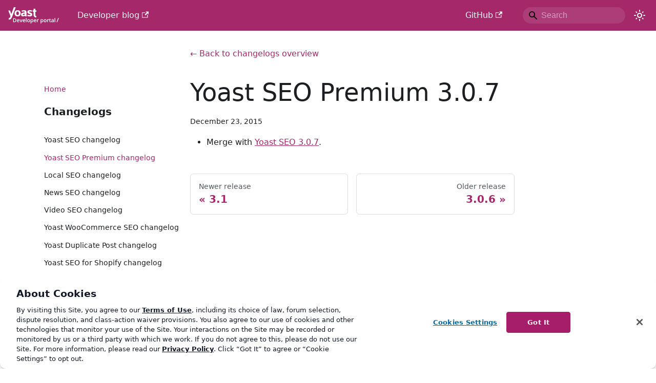

--- FILE ---
content_type: text/html; charset=utf-8
request_url: https://developer.yoast.com/changelog/yoast-seo-premium/3.0.7/
body_size: 4744
content:
<!doctype html>
<html lang="en" dir="ltr" class="blog-wrapper blog-post-page plugin-changelog-plugin plugin-id-wordpress-seo-premium" data-has-hydrated="false">
<head>
<meta charset="UTF-8">
<meta name="generator" content="Docusaurus v3.7.0">
<title data-rh="true">Yoast SEO Premium 3.0.7 changelog | Yoast developer portal</title><meta data-rh="true" name="viewport" content="width=device-width,initial-scale=1"><meta data-rh="true" name="twitter:card" content="summary_large_image"><meta data-rh="true" property="og:url" content="https://developer.yoast.com/changelog/yoast-seo-premium/3.0.7/"><meta data-rh="true" property="og:locale" content="en"><meta data-rh="true" name="docusaurus_locale" content="en"><meta data-rh="true" name="docusaurus_tag" content="default"><meta data-rh="true" name="docsearch:language" content="en"><meta data-rh="true" name="docsearch:docusaurus_tag" content="default"><meta data-rh="true" property="og:title" content="Yoast SEO Premium 3.0.7 changelog | Yoast developer portal"><meta data-rh="true" name="description" content="This is the changelog for version 3.0.7 of Yoast SEO Premium."><meta data-rh="true" property="og:description" content="This is the changelog for version 3.0.7 of Yoast SEO Premium."><meta data-rh="true" property="og:image" content="https://yoast.com/shared-assets/opengraph/?title=Yoast%20SEO%20Premium%203.0.7"><meta data-rh="true" name="twitter:image" content="https://yoast.com/shared-assets/opengraph/?title=Yoast%20SEO%20Premium%203.0.7"><meta data-rh="true" property="og:type" content="article"><meta data-rh="true" property="article:published_time" content="2015-12-23T20:00:00.000Z"><link data-rh="true" rel="icon" href="/img/favicon.png"><link data-rh="true" rel="canonical" href="https://developer.yoast.com/changelog/yoast-seo-premium/3.0.7/"><link data-rh="true" rel="alternate" href="https://developer.yoast.com/changelog/yoast-seo-premium/3.0.7/" hreflang="en"><link data-rh="true" rel="alternate" href="https://developer.yoast.com/changelog/yoast-seo-premium/3.0.7/" hreflang="x-default"><link rel="alternate" type="application/rss+xml" href="/changelog/yoast-seo/rss.xml" title="Yoast SEO changelog RSS Feed">
<link rel="alternate" type="application/rss+xml" href="/changelog/yoast-seo-premium/rss.xml" title="Yoast SEO Premium changelog RSS Feed">
<link rel="alternate" type="application/rss+xml" href="/changelog/local-seo/rss.xml" title="Yoast Local SEO changelog RSS Feed">
<link rel="alternate" type="application/rss+xml" href="/changelog/news-seo/rss.xml" title="Yoast News SEO changelog RSS Feed">
<link rel="alternate" type="application/rss+xml" href="/changelog/video-seo/rss.xml" title="Yoast Video SEO changelog RSS Feed">
<link rel="alternate" type="application/rss+xml" href="/changelog/woocommerce-seo/rss.xml" title="Yoast WooCommerce SEO changelog RSS Feed">
<link rel="alternate" type="application/rss+xml" href="/changelog/duplicate-post/rss.xml" title="Yoast Duplicate Post changelog RSS Feed">
<link rel="alternate" type="application/rss+xml" href="/changelog/shopify/rss.xml" title="Yoast SEO for Shopify changelog RSS Feed">
<!-- Google Tag Manager -->
    <script>!function(e,t,a,n){e[n]=e[n]||[],e[n].push({"gtm.start":(new Date).getTime(),event:"gtm.js"});var g=t.getElementsByTagName(a)[0],m=t.createElement(a);m.async=!0,m.src="https://www.googletagmanager.com/gtm.js?id=GTM-NHRB36F",g.parentNode.insertBefore(m,g)}(window,document,"script","dataLayer")</script>
    <!-- End Google Tag Manager -->


<meta property="og:site_name" content="Yoast developer portal">
<script type="application/ld+json">{
	"@context": "https://schema.org",
	"@graph": [
		{
			"@type": "WebSite",
			"@id": "https://developer.yoast.com/#website",
			"url": "https://developer.yoast.com/",
			"name": "Yoast Developer",
			"description": "Docs for Yoast SEO, for everyone",
			"publisher": {
				"@id": "https://yoast.com/#organization"
			},
			"potentialAction": [
				{
					"@type": "SearchAction",
					"target": {
						"@type": "EntryPoint",
						"urlTemplate": "https://developer.yoast.com/search/?q={search_term_string}"
					},
					"query-input": "required name=search_term_string"
				}
			],
			"inLanguage": "en-US",
			"copyrightHolder": {
				"@id": "https://yoast.com/#organization"
			}
		},
		{
			"@type": [
				"Organization",
				"Brand"
			],
			"@id": "https://yoast.com/#organization",
			"name": "Yoast",
			"url": "https://yoast.com/",
			"logo": {
				"@type": "ImageObject",
				"inLanguage": "en-US",
				"@id": "https://yoast.com/#/schema/logo/image/",
				"url": "https://yoast.com/app/uploads/2020/09/Yoast_Icon_SocialMedia_500x500.png",
				"contentUrl": "https://yoast.com/app/uploads/2020/09/Yoast_Icon_SocialMedia_500x500.png",
				"width": 500,
				"height": 500,
				"caption": "Yoast"
			},
			"image": {
				"@id": "https://yoast.com/#/schema/logo/image/"
			},
			"sameAs": [
				"https://yoast.com",
				"https://www.instagram.com/yoast/",
				"https://www.linkedin.com/company/1414157/",
				"https://www.pinterest.com/yoast/",
				"https://www.youtube.com/yoast",
				"https://en.wikipedia.org/wiki/Yoast",
				"https://www.facebook.com/yoast",
				"https://twitter.com/yoast",
				"https://g.co/kgs/4H5sG2",
				"https://g.co/kgs/a9XfUu"
			],
			"founder": {
				"@type": "Person",
				"name": "Joost de Valk",
				"sameAs": "https://en.wikipedia.org/wiki/Joost_de_Valk"
			},
			"foundingDate": "2010-05-01",
			"slogan": "SEO for Everyone",
			"description": "Yoast helps you with your website optimization, whether it be through our widely used SEO software or our online SEO courses: we&#039;re here to help.",
			"legalName": "Yoast BV",
			"parentOrganization": {
				"@type": "Organization",
				"name": "Newfold Digital",
				"description": "Newfold Digital is a leading web presence solutions provider serving millions of small-to-medium businesses globally.",
				"url": "https://newfold.com/",
				"sameAs": [
					"https://newfold.com/"
				],
				"logo": "https://yoast.com/app/uploads/2022/01/newfold-logo.png"
			}
		}
	]
}</script><link rel="stylesheet" href="/assets/css/styles.f8c0a30b.css">
<script src="/assets/js/runtime~main.ff318b84.js" defer="defer"></script>
<script src="/assets/js/main.44327d5b.js" defer="defer"></script>
</head>
<body class="navigation-with-keyboard">
<script>!function(){function t(t){document.documentElement.setAttribute("data-theme",t)}var e=function(){try{return new URLSearchParams(window.location.search).get("docusaurus-theme")}catch(t){}}()||function(){try{return window.localStorage.getItem("theme")}catch(t){}}();t(null!==e?e:"light")}(),function(){try{const n=new URLSearchParams(window.location.search).entries();for(var[t,e]of n)if(t.startsWith("docusaurus-data-")){var a=t.replace("docusaurus-data-","data-");document.documentElement.setAttribute(a,e)}}catch(t){}}()</script><div id="__docusaurus"><link rel="preload" as="image" href="/img/yoast-logo.svg"><div role="region" aria-label="Skip to main content"><a class="skipToContent_fXgn" href="#__docusaurus_skipToContent_fallback">Skip to main content</a></div><nav aria-label="Main" class="navbar navbar--fixed-top navbar--primary"><div class="navbar__inner"><div class="navbar__items"><button aria-label="Toggle navigation bar" aria-expanded="false" class="navbar__toggle clean-btn" type="button"><svg width="30" height="30" viewBox="0 0 30 30" aria-hidden="true"><path stroke="currentColor" stroke-linecap="round" stroke-miterlimit="10" stroke-width="2" d="M4 7h22M4 15h22M4 23h22"></path></svg></button><a class="navbar__brand" href="/"><div class="navbar__logo"><img src="/img/yoast-logo.svg" alt="Yoast Logo" class="themedComponent_mlkZ themedComponent--light_NVdE" height="50px"><img src="/img/yoast-logo.svg" alt="Yoast Logo" class="themedComponent_mlkZ themedComponent--dark_xIcU" height="50px"></div></a><a href="https://developer.yoast.com/blog/" target="_blank" rel="noopener noreferrer" class="navbar__item navbar__link">Developer blog<svg width="13.5" height="13.5" aria-hidden="true" viewBox="0 0 24 24" class="iconExternalLink_nPIU"><path fill="currentColor" d="M21 13v10h-21v-19h12v2h-10v15h17v-8h2zm3-12h-10.988l4.035 4-6.977 7.07 2.828 2.828 6.977-7.07 4.125 4.172v-11z"></path></svg></a></div><div class="navbar__items navbar__items--right"><a href="https://github.com/yoast" target="_blank" rel="noopener noreferrer" class="navbar__item navbar__link">GitHub<svg width="13.5" height="13.5" aria-hidden="true" viewBox="0 0 24 24" class="iconExternalLink_nPIU"><path fill="currentColor" d="M21 13v10h-21v-19h12v2h-10v15h17v-8h2zm3-12h-10.988l4.035 4-6.977 7.07 2.828 2.828 6.977-7.07 4.125 4.172v-11z"></path></svg></a><div class="navbarSearchContainer_Bca1"><div class="navbar__search searchBarContainer_NW3z" dir="ltr"><input placeholder="Search" aria-label="Search" class="navbar__search-input searchInput_YFbd" value=""><div class="loadingRing_RJI3 searchBarLoadingRing_YnHq"><div></div><div></div><div></div><div></div></div></div></div><div class="toggle_vylO colorModeToggle_DEke"><button class="clean-btn toggleButton_gllP toggleButtonDisabled_aARS" type="button" disabled="" title="Switch between dark and light mode (currently light mode)" aria-label="Switch between dark and light mode (currently light mode)" aria-live="polite" aria-pressed="false"><svg viewBox="0 0 24 24" width="24" height="24" class="lightToggleIcon_pyhR"><path fill="currentColor" d="M12,9c1.65,0,3,1.35,3,3s-1.35,3-3,3s-3-1.35-3-3S10.35,9,12,9 M12,7c-2.76,0-5,2.24-5,5s2.24,5,5,5s5-2.24,5-5 S14.76,7,12,7L12,7z M2,13l2,0c0.55,0,1-0.45,1-1s-0.45-1-1-1l-2,0c-0.55,0-1,0.45-1,1S1.45,13,2,13z M20,13l2,0c0.55,0,1-0.45,1-1 s-0.45-1-1-1l-2,0c-0.55,0-1,0.45-1,1S19.45,13,20,13z M11,2v2c0,0.55,0.45,1,1,1s1-0.45,1-1V2c0-0.55-0.45-1-1-1S11,1.45,11,2z M11,20v2c0,0.55,0.45,1,1,1s1-0.45,1-1v-2c0-0.55-0.45-1-1-1C11.45,19,11,19.45,11,20z M5.99,4.58c-0.39-0.39-1.03-0.39-1.41,0 c-0.39,0.39-0.39,1.03,0,1.41l1.06,1.06c0.39,0.39,1.03,0.39,1.41,0s0.39-1.03,0-1.41L5.99,4.58z M18.36,16.95 c-0.39-0.39-1.03-0.39-1.41,0c-0.39,0.39-0.39,1.03,0,1.41l1.06,1.06c0.39,0.39,1.03,0.39,1.41,0c0.39-0.39,0.39-1.03,0-1.41 L18.36,16.95z M19.42,5.99c0.39-0.39,0.39-1.03,0-1.41c-0.39-0.39-1.03-0.39-1.41,0l-1.06,1.06c-0.39,0.39-0.39,1.03,0,1.41 s1.03,0.39,1.41,0L19.42,5.99z M7.05,18.36c0.39-0.39,0.39-1.03,0-1.41c-0.39-0.39-1.03-0.39-1.41,0l-1.06,1.06 c-0.39,0.39-0.39,1.03,0,1.41s1.03,0.39,1.41,0L7.05,18.36z"></path></svg><svg viewBox="0 0 24 24" width="24" height="24" class="darkToggleIcon_wfgR"><path fill="currentColor" d="M9.37,5.51C9.19,6.15,9.1,6.82,9.1,7.5c0,4.08,3.32,7.4,7.4,7.4c0.68,0,1.35-0.09,1.99-0.27C17.45,17.19,14.93,19,12,19 c-3.86,0-7-3.14-7-7C5,9.07,6.81,6.55,9.37,5.51z M12,3c-4.97,0-9,4.03-9,9s4.03,9,9,9s9-4.03,9-9c0-0.46-0.04-0.92-0.1-1.36 c-0.98,1.37-2.58,2.26-4.4,2.26c-2.98,0-5.4-2.42-5.4-5.4c0-1.81,0.89-3.42,2.26-4.4C12.92,3.04,12.46,3,12,3L12,3z"></path></svg></button></div></div></div><div role="presentation" class="navbar-sidebar__backdrop"></div></nav><div id="__docusaurus_skipToContent_fallback" class="main-wrapper mainWrapper_z2l0"><div class="container margin-vert--lg"><div class="row"><aside class="col col--3"><nav class="sidebar_brwN thin-scrollbar" aria-label="Blog recent posts navigation"><ul class="sidebarItemList_QwSx clean-list"><li class="sidebarItem_lnhn"><a aria-current="page" class="sidebarItemLink_yNGZ sidebarItemLinkActive_oSRm" href="/">Home</a></li></ul><div class="sidebarItemTitle_r4Q1 margin-bottom--md">Changelogs</div><ul class="sidebarItemList_QwSx clean-list"><li class="sidebarItem_lnhn"><a class="sidebarItemLink_yNGZ" href="/changelog/yoast-seo/">Yoast SEO changelog</a></li><li class="sidebarItem_lnhn"><a aria-current="page" class="sidebarItemLink_yNGZ sidebarItemLinkActive_oSRm" href="/changelog/yoast-seo-premium/">Yoast SEO Premium changelog</a></li><li class="sidebarItem_lnhn"><a class="sidebarItemLink_yNGZ" href="/changelog/local-seo/">Local SEO changelog</a></li><li class="sidebarItem_lnhn"><a class="sidebarItemLink_yNGZ" href="/changelog/news-seo/">News SEO changelog</a></li><li class="sidebarItem_lnhn"><a class="sidebarItemLink_yNGZ" href="/changelog/video-seo/">Video SEO changelog</a></li><li class="sidebarItem_lnhn"><a class="sidebarItemLink_yNGZ" href="/changelog/woocommerce-seo/">Yoast WooCommerce SEO changelog</a></li><li class="sidebarItem_lnhn"><a class="sidebarItemLink_yNGZ" href="/changelog/duplicate-post/">Yoast Duplicate Post changelog</a></li><li class="sidebarItem_lnhn"><a class="sidebarItemLink_yNGZ" href="/changelog/shopify/">Yoast SEO for Shopify changelog</a></li></ul><div class="sidebarItemTitle_r4Q1 margin-bottom--md">Recent releases</div><ul class="sidebarItemList_QwSx clean-list"><li class="sidebarItem_lnhn"><a class="sidebarItemLink_yNGZ" href="/changelog/yoast-seo-premium/26.7/">26.7</a></li><li class="sidebarItem_lnhn"><a class="sidebarItemLink_yNGZ" href="/changelog/yoast-seo-premium/26.6/">26.6</a></li><li class="sidebarItem_lnhn"><a class="sidebarItemLink_yNGZ" href="/changelog/yoast-seo-premium/26.5/">26.5</a></li><li class="sidebarItem_lnhn"><a class="sidebarItemLink_yNGZ" href="/changelog/yoast-seo-premium/26.4/">26.4</a></li><li class="sidebarItem_lnhn"><a class="sidebarItemLink_yNGZ" href="/changelog/yoast-seo-premium/26.3/">26.3</a></li><li class="sidebarItem_lnhn"><a class="sidebarItemLink_yNGZ" href="/changelog/yoast-seo-premium/26.2/">26.2</a></li><li class="sidebarItem_lnhn"><a class="sidebarItemLink_yNGZ" href="/changelog/yoast-seo-premium/26.1/">26.1</a></li><li class="sidebarItem_lnhn"><a class="sidebarItemLink_yNGZ" href="/changelog/yoast-seo-premium/26.0/">26.0</a></li><li class="sidebarItem_lnhn"><a class="sidebarItemLink_yNGZ" href="/changelog/yoast-seo-premium/25.9/">25.9</a></li><li class="sidebarItem_lnhn"><a class="sidebarItemLink_yNGZ" href="/changelog/yoast-seo-premium/25.8/">25.8</a></li></ul></nav></aside><main class="col col--7"><a class="changelogOverviewLink_dHD6" href="/changelog/yoast-seo-premium/">← Back to changelogs overview</a><article class="changelogItemContainer_jeDt"><header><h1 class="title_CvKu">Yoast SEO Premium 3.0.7</h1><div class="container_mt6G margin-vert--md"><time datetime="2015-12-23T20:00:00.000Z">December 23, 2015</time></div></header><div id="__blog-post-container" class="markdown"><ul>
<li>Merge with <a href="/changelog/yoast-seo/3.0.7/">Yoast SEO 3.0.7</a>.</li>
</ul></div></article><nav class="pagination-nav docusaurus-mt-lg" aria-label="Changelog item navigation"><a class="pagination-nav__link pagination-nav__link--prev" href="/changelog/yoast-seo-premium/3.1/"><div class="pagination-nav__sublabel">Newer release</div><div class="pagination-nav__label">3.1</div></a><a class="pagination-nav__link pagination-nav__link--next" href="/changelog/yoast-seo-premium/3.0.6/"><div class="pagination-nav__sublabel">Older release</div><div class="pagination-nav__label">3.0.6</div></a></nav></main></div></div></div><footer class="footer footer--dark"><div class="container container-fluid"><div class="row footer__links"><div class="col footer__col"><div class="footer__title">Yoast elsewhere</div><ul class="footer__items clean-list"><li class="footer__item"><a href="https://yoast.com/seo-blog/" target="_blank" rel="noopener noreferrer" class="footer__link-item">SEO blog<svg width="13.5" height="13.5" aria-hidden="true" viewBox="0 0 24 24" class="iconExternalLink_nPIU"><path fill="currentColor" d="M21 13v10h-21v-19h12v2h-10v15h17v-8h2zm3-12h-10.988l4.035 4-6.977 7.07 2.828 2.828 6.977-7.07 4.125 4.172v-11z"></path></svg></a></li><li class="footer__item"><a href="https://yoast.com/about-us/" target="_blank" rel="noopener noreferrer" class="footer__link-item">About us<svg width="13.5" height="13.5" aria-hidden="true" viewBox="0 0 24 24" class="iconExternalLink_nPIU"><path fill="currentColor" d="M21 13v10h-21v-19h12v2h-10v15h17v-8h2zm3-12h-10.988l4.035 4-6.977 7.07 2.828 2.828 6.977-7.07 4.125 4.172v-11z"></path></svg></a></li><li class="footer__item"><a href="https://yoast.com/jobs/" target="_blank" rel="noopener noreferrer" class="footer__link-item">Work at Yoast<svg width="13.5" height="13.5" aria-hidden="true" viewBox="0 0 24 24" class="iconExternalLink_nPIU"><path fill="currentColor" d="M21 13v10h-21v-19h12v2h-10v15h17v-8h2zm3-12h-10.988l4.035 4-6.977 7.07 2.828 2.828 6.977-7.07 4.125 4.172v-11z"></path></svg></a></li><li class="footer__item"><a href="https://yoast.com/help/" target="_blank" rel="noopener noreferrer" class="footer__link-item">Help center<svg width="13.5" height="13.5" aria-hidden="true" viewBox="0 0 24 24" class="iconExternalLink_nPIU"><path fill="currentColor" d="M21 13v10h-21v-19h12v2h-10v15h17v-8h2zm3-12h-10.988l4.035 4-6.977 7.07 2.828 2.828 6.977-7.07 4.125 4.172v-11z"></path></svg></a></li><li class="footer__item"><a href="https://yoast.com/academy/" target="_blank" rel="noopener noreferrer" class="footer__link-item">SEO training<svg width="13.5" height="13.5" aria-hidden="true" viewBox="0 0 24 24" class="iconExternalLink_nPIU"><path fill="currentColor" d="M21 13v10h-21v-19h12v2h-10v15h17v-8h2zm3-12h-10.988l4.035 4-6.977 7.07 2.828 2.828 6.977-7.07 4.125 4.172v-11z"></path></svg></a></li></ul></div><div class="col footer__col"><div class="footer__title">Products</div><ul class="footer__items clean-list"><li class="footer__item"><a href="https://yoast.com/product/yoast-seo-premium-wordpress/" target="_blank" rel="noopener noreferrer" class="footer__link-item">Yoast SEO Premium<svg width="13.5" height="13.5" aria-hidden="true" viewBox="0 0 24 24" class="iconExternalLink_nPIU"><path fill="currentColor" d="M21 13v10h-21v-19h12v2h-10v15h17v-8h2zm3-12h-10.988l4.035 4-6.977 7.07 2.828 2.828 6.977-7.07 4.125 4.172v-11z"></path></svg></a></li><li class="footer__item"><a href="https://yoast.com/product/yoast-seo-shopify/" target="_blank" rel="noopener noreferrer" class="footer__link-item">Yoast SEO for Shopify<svg width="13.5" height="13.5" aria-hidden="true" viewBox="0 0 24 24" class="iconExternalLink_nPIU"><path fill="currentColor" d="M21 13v10h-21v-19h12v2h-10v15h17v-8h2zm3-12h-10.988l4.035 4-6.977 7.07 2.828 2.828 6.977-7.07 4.125 4.172v-11z"></path></svg></a></li><li class="footer__item"><a href="https://yoast.com/product/yoast-woocommerce-seo/" target="_blank" rel="noopener noreferrer" class="footer__link-item">Yoast WooCommerce SEO<svg width="13.5" height="13.5" aria-hidden="true" viewBox="0 0 24 24" class="iconExternalLink_nPIU"><path fill="currentColor" d="M21 13v10h-21v-19h12v2h-10v15h17v-8h2zm3-12h-10.988l4.035 4-6.977 7.07 2.828 2.828 6.977-7.07 4.125 4.172v-11z"></path></svg></a></li></ul></div><div class="col footer__col"><div class="footer__title">Legal</div><ul class="footer__items clean-list"><li class="footer__item"><a href="https://yoast.com/terms-of-service/" target="_blank" rel="noopener noreferrer" class="footer__link-item">Terms of Service<svg width="13.5" height="13.5" aria-hidden="true" viewBox="0 0 24 24" class="iconExternalLink_nPIU"><path fill="currentColor" d="M21 13v10h-21v-19h12v2h-10v15h17v-8h2zm3-12h-10.988l4.035 4-6.977 7.07 2.828 2.828 6.977-7.07 4.125 4.172v-11z"></path></svg></a></li><li class="footer__item"><a href="https://yoast.com/privacy-policy/" target="_blank" rel="noopener noreferrer" class="footer__link-item">Privacy policy<svg width="13.5" height="13.5" aria-hidden="true" viewBox="0 0 24 24" class="iconExternalLink_nPIU"><path fill="currentColor" d="M21 13v10h-21v-19h12v2h-10v15h17v-8h2zm3-12h-10.988l4.035 4-6.977 7.07 2.828 2.828 6.977-7.07 4.125 4.172v-11z"></path></svg></a></li><li class="footer__item"><a href="https://yoast.com/refund-policy/" target="_blank" rel="noopener noreferrer" class="footer__link-item">Refund policy<svg width="13.5" height="13.5" aria-hidden="true" viewBox="0 0 24 24" class="iconExternalLink_nPIU"><path fill="currentColor" d="M21 13v10h-21v-19h12v2h-10v15h17v-8h2zm3-12h-10.988l4.035 4-6.977 7.07 2.828 2.828 6.977-7.07 4.125 4.172v-11z"></path></svg></a></li></ul></div></div><div class="footer__bottom text--center"><div class="footer__copyright">Copyright © 2026 Yoast BV. Built with Docusaurus.</div></div></div></footer></div>
<!-- Google Tag Manager (noscript) -->
    <noscript><iframe src="https://www.googletagmanager.com/ns.html?id=GTM-NHRB36F" height="0" width="0" style="display:none;visibility:hidden"></iframe></noscript>
    <!-- End Google Tag Manager (noscript) --><script>(function(){function c(){var b=a.contentDocument||a.contentWindow.document;if(b){var d=b.createElement('script');d.innerHTML="window.__CF$cv$params={r:'9c0264082917a9fe',t:'MTc2ODc4NDM4MC4wMDAwMDA='};var a=document.createElement('script');a.nonce='';a.src='/cdn-cgi/challenge-platform/scripts/jsd/main.js';document.getElementsByTagName('head')[0].appendChild(a);";b.getElementsByTagName('head')[0].appendChild(d)}}if(document.body){var a=document.createElement('iframe');a.height=1;a.width=1;a.style.position='absolute';a.style.top=0;a.style.left=0;a.style.border='none';a.style.visibility='hidden';document.body.appendChild(a);if('loading'!==document.readyState)c();else if(window.addEventListener)document.addEventListener('DOMContentLoaded',c);else{var e=document.onreadystatechange||function(){};document.onreadystatechange=function(b){e(b);'loading'!==document.readyState&&(document.onreadystatechange=e,c())}}}})();</script></body>
</html>

--- FILE ---
content_type: application/javascript
request_url: https://developer.yoast.com/assets/js/runtime~main.ff318b84.js
body_size: 86408
content:
(()=>{"use strict";var e,c,b,d,a,f={},t={};function r(e){var c=t[e];if(void 0!==c)return c.exports;var b=t[e]={exports:{}};return f[e].call(b.exports,b,b.exports,r),b.exports}r.m=f,e=[],r.O=(c,b,d,a)=>{if(!b){var f=1/0;for(i=0;i<e.length;i++){b=e[i][0],d=e[i][1],a=e[i][2];for(var t=!0,o=0;o<b.length;o++)(!1&a||f>=a)&&Object.keys(r.O).every((e=>r.O[e](b[o])))?b.splice(o--,1):(t=!1,a<f&&(f=a));if(t){e.splice(i--,1);var n=d();void 0!==n&&(c=n)}}return c}a=a||0;for(var i=e.length;i>0&&e[i-1][2]>a;i--)e[i]=e[i-1];e[i]=[b,d,a]},r.n=e=>{var c=e&&e.__esModule?()=>e.default:()=>e;return r.d(c,{a:c}),c},b=Object.getPrototypeOf?e=>Object.getPrototypeOf(e):e=>e.__proto__,r.t=function(e,d){if(1&d&&(e=this(e)),8&d)return e;if("object"==typeof e&&e){if(4&d&&e.__esModule)return e;if(16&d&&"function"==typeof e.then)return e}var a=Object.create(null);r.r(a);var f={};c=c||[null,b({}),b([]),b(b)];for(var t=2&d&&e;"object"==typeof t&&!~c.indexOf(t);t=b(t))Object.getOwnPropertyNames(t).forEach((c=>f[c]=()=>e[c]));return f.default=()=>e,r.d(a,f),a},r.d=(e,c)=>{for(var b in c)r.o(c,b)&&!r.o(e,b)&&Object.defineProperty(e,b,{enumerable:!0,get:c[b]})},r.f={},r.e=e=>Promise.all(Object.keys(r.f).reduce(((c,b)=>(r.f[b](e,c),c)),[])),r.u=e=>"assets/js/"+({9:"45f095f1",35:"09340cb9",46:"b118c1da",51:"f74a28e9",55:"17010ca9",74:"6f489824",111:"c53750f3",120:"692174ea",140:"42b0139d",174:"90b0203c",214:"8d213d03",216:"736838a1",283:"f43813ff",292:"8a1e4022",312:"98117793",314:"643a1c76",321:"e6f3d103",376:"0b430d9a",459:"a10aea09",461:"2043ddb9",466:"267c77ef",476:"e6856180",506:"9a15b502",640:"d999ae5a",721:"aa3bbe84",846:"b51abacb",860:"be0de6de",872:"c4a523f7",947:"7015f84a",948:"559f494a",1006:"50d96948",1016:"6623e7a5",1019:"3afda31a",1091:"c5603b0a",1120:"7fa3b0c3",1161:"b4a720df",1212:"be9255c6",1245:"33c71760",1330:"b08f2a11",1367:"38831d30",1374:"1fb71ae4",1391:"9e8c51b9",1431:"5e5cf974",1446:"fe531799",1481:"eedb62f0",1492:"a5754395",1512:"a10cc8b1",1545:"388e1afb",1572:"f0e90e7c",1601:"a530c4e7",1622:"09f51c65",1659:"813ff7d3",1670:"4aa9f088",1744:"3d29a738",1752:"b07d8b1a",1757:"7d00e8d0",1789:"4e83400d",1805:"12989e15",1840:"1051dab5",1864:"672a703e",1871:"f5a8d039",1877:"5c6bccc5",1882:"9b0e6b30",1903:"301e4aa5",1966:"1abc10ef",2004:"446f3dae",2061:"f4bbac13",2222:"19538e15",2234:"1578a500",2235:"4f29f230",2248:"679dd73c",2265:"eff7a0c8",2287:"1c8f6f55",2332:"19f93487",2385:"011312a5",2398:"8ff7c4fe",2420:"96a9cd41",2457:"2cd4cdea",2467:"c1863dd7",2497:"a141fe24",2513:"e2ee2b86",2560:"71244b7f",2581:"88fafcf2",2603:"7ec77a4b",2622:"29fb6321",2625:"06633f20",2652:"2937d316",2688:"7fc16859",2757:"7572e16a",2767:"bdff3317",2814:"329b4e7c",2829:"022a7f79",2838:"b8ea86ed",2888:"142cce5b",2900:"d6041352",2901:"d791d2af",2965:"4627025d",2973:"3a54871a",3033:"0bdea8d2",3041:"c06f1c61",3051:"83f10ca4",3062:"2f4c3595",3081:"9a9dad1c",3082:"1bac2b04",3090:"14fac2a5",3124:"32d2e597",3206:"e90cd079",3232:"0f8382c9",3258:"e2718fb8",3259:"1314dda8",3266:"baebc45a",3273:"00752606",3277:"65fefd6b",3281:"d5826f92",3300:"122f7300",3303:"a3374bbf",3335:"f7eb6716",3380:"39db3f8f",3389:"126e3c4b",3393:"d25ab4a3",3424:"2a8aa78e",3441:"647a3f98",3607:"75849ab8",3620:"0d327768",3623:"badb19a8",3627:"70c87179",3655:"1df89b71",3733:"66158d6f",3740:"518ca001",3788:"f2a1f915",3817:"e4cbab43",3859:"6c57f520",3899:"4d699660",3909:"f2c1ba81",3921:"d112f570",3946:"abe93000",4e3:"a9036646",4027:"bf47e2f0",4048:"7aff80fa",4050:"8eb1e02b",4051:"ce00a050",4079:"d2cb806d",4120:"fcacaa3a",4145:"fcfdf775",4158:"fc5f878f",4166:"2e3af242",4214:"032238a0",4235:"ed926dd0",4259:"a35720db",4322:"ca13ac5f",4323:"e5ec1fdc",4324:"6abec002",4351:"61f0a60d",4396:"2cc06669",4398:"299831c8",4435:"b4e4b9d6",4472:"97a73d4b",4475:"11048020",4493:"77e0e9f7",4584:"516e52fe",4589:"9fc38197",4610:"10ef4704",4616:"61de7233",4647:"2b707b4f",4695:"ca1bb0a8",4713:"6767f36e",4772:"865ff8bd",4868:"ee49d9a6",4902:"257e1fcb",4931:"c41da8a6",4941:"3b8d74ff",4996:"8a799294",5053:"34089215",5085:"6f4baf85",5108:"1fbedcea",5158:"ac4fb355",5163:"ea9b85b0",5168:"834a6f2c",5197:"e32c1a01",5202:"10b66048",5221:"81fc5b6e",5302:"80f6ec6c",5349:"ee2e0c48",5392:"1b5ce26a",5414:"bf393dce",5427:"e62bc8a7",5445:"3cc9bd73",5446:"f22d4555",5584:"c20a114c",5598:"9739971f",5651:"22886200",5676:"1cfd5200",5708:"249659bd",5709:"c09e69e1",5756:"cc2c8aef",5774:"c37c1f3a",5853:"bd8ad5d8",5867:"37954bae",5883:"873b761d",5888:"5b92aa8e",5957:"d44b7346",5960:"1ddeb2c8",5973:"a7545330",6016:"5d829a08",6019:"3a48b6e7",6023:"2c274e63",6030:"24e3e10e",6032:"1913eb80",6037:"4fcedf3c",6056:"e93072f9",6102:"47aa2e83",6117:"637b7c28",6162:"60b1d5f7",6194:"91499078",6208:"b1549d57",6284:"508c45d2",6344:"2968d97b",6362:"61a9f510",6379:"028488a5",6386:"acd627df",6394:"affad128",6451:"395c68ae",6472:"3dc84e02",6485:"165add1f",6496:"3feaf237",6568:"046a6e90",6575:"1675053a",6605:"21710c95",6620:"f70c7567",6630:"dccefd13",6697:"be7e2fab",6702:"8dfb168d",6712:"d156dc6b",6735:"27a544c6",6742:"4f013ce3",6775:"74b2f6bc",6781:"9a32b2e3",6791:"38c75c98",6795:"d1693739",6835:"b4af3969",6861:"6804225c",6910:"cf4eaa30",6923:"fd480e43",6974:"c1f135e1",6995:"f28314bf",7012:"85da3cd1",7050:"7aa46a77",7069:"621c80f8",7143:"5f4356f1",7203:"264a17da",7213:"880068ac",7223:"d7d9c7f6",7235:"43eb529d",7272:"ce6fe0c9",7328:"78f76878",7370:"8935d40d",7373:"0c9f9f96",7437:"9db98c63",7455:"c76e9ae0",7472:"6d0fd069",7523:"d405bfcd",7542:"bb9c7440",7545:"9140e06a",7550:"c1b096a5",7664:"1c6b26d3",7667:"c4012b6b",7680:"eb425010",7720:"19d0b1b4",7731:"4e6aef69",7750:"888c462f",7820:"4fc385c3",7864:"ff02ba64",7896:"90532a2e",7936:"c9096af7",7962:"b6698c30",8019:"2004396d",8029:"a4834136",8032:"1c3c1b2b",8038:"639896ee",8082:"5b024d33",8179:"fd4e9a3c",8184:"7e8c5da8",8195:"2ff09768",8204:"ead067a3",8264:"7963bcf9",8301:"49abfd22",8379:"195fe4b2",8416:"5cc07076",8443:"1799fe3d",8466:"3dc9ff48",8498:"34ead70e",8548:"d7d523f2",8572:"c34744ee",8602:"8352d2d1",8625:"77d4cc49",8664:"f79a7500",8674:"e896fdfc",8677:"e3a3ab54",8702:"3c00c6c5",8733:"f6ca70b9",8805:"9c764f10",8852:"37c9bc26",8903:"46b138d0",9018:"6afd9b8a",9043:"2185ceb4",9045:"55688653",9060:"bb4a9823",9064:"c17240b2",9065:"4656d2e4",9091:"59660b57",9095:"0b50f67d",9185:"478e3e26",9186:"f5c773a1",9187:"c6771103",9249:"aadfd4bd",9252:"de741d1c",9287:"106084d1",9298:"536584a5",9375:"84b629ed",9422:"cbf4691d",9442:"cd52d09b",9444:"c224d5dc",9476:"cec1fbb2",9511:"4dcf3dc7",9521:"5364c34f",9525:"87e6cc86",9616:"1bb8300a",9647:"5e95c892",9778:"7ca32b65",9880:"4b6aece5",9910:"9780c30c",9913:"665b2da2",9915:"86be5446",10036:"04da7f12",10071:"95219dc7",10077:"24df20e7",10091:"8804d141",10137:"e7841250",10181:"ff898a4f",10185:"61b6d333",10188:"f5890157",10210:"1c85a1db",10289:"fd7e9d29",10311:"c15929af",10396:"2ac7bc10",10398:"2118a280",10413:"d1d49a81",10464:"f6d7baba",10524:"da39e1bf",10557:"cd1c91ab",10577:"ddbddae2",10597:"bc36d5e6",10670:"d85e40d7",10677:"d5825600",10680:"03dda18f",10696:"2776cf95",10701:"61379b8f",10727:"9c1b6032",10789:"a709d4dc",10871:"741a6e84",10872:"cfb7c004",10875:"560cf673",10901:"72798764",10903:"8a67c315",10904:"ce6895e4",10932:"1328249d",11007:"5536ed02",11024:"cf421049",11073:"c8667cd1",11130:"c865e97d",11163:"039856ab",11201:"fdfd5302",11244:"4146bd5e",11264:"62b360e7",11321:"4ccef59a",11325:"81e800c1",11345:"a35013ab",11381:"0a36d123",11382:"55b86106",11412:"d7219c7f",11435:"33813d73",11560:"75519aa0",11567:"22dd74f7",11577:"3921e45e",11592:"371c43ee",11625:"76324d64",11662:"b481da8d",11722:"0d3637e7",11780:"3b86df2f",11837:"72e9a909",11839:"a92a3e5b",11855:"826efc44",11911:"52f02ec1",11972:"4dee2efd",12115:"e063357c",12131:"624b1232",12140:"342127e7",12225:"673e65ff",12253:"df867c6b",12254:"2fd59d43",12313:"9ba272c8",12321:"20be807b",12326:"34c8a266",12332:"a798b37d",12361:"81ecc705",12397:"235a5653",12477:"9f238de9",12497:"1be140e6",12584:"170daf46",12600:"2f9f8b04",12657:"918aa675",12666:"fe6bad67",12704:"a0b800e1",12728:"bfa39f33",12783:"3481e2b3",12817:"b6fcfa48",12838:"a6bfa2e6",12839:"36b2742d",12849:"bdf9095a",12864:"5bf48947",12867:"b62bf32c",12897:"9fe0f27a",12925:"7b06e556",12932:"6b0decbe",12992:"ae6e8428",13016:"818a483f",13020:"eb71b471",13089:"cc9fe2e7",13118:"86d2a569",13179:"8bab3b08",13180:"6d33da42",13203:"895adcc5",13216:"cdbd442b",13250:"807ddaeb",13266:"a3067468",13296:"79faff0d",13311:"11658009",13320:"c8f9fe60",13350:"d3eb52f8",13386:"9e23c99a",13427:"be67c652",13437:"1e81458d",13502:"9af5bfc5",13517:"829c5537",13571:"fcacd93e",13597:"00a266b1",13599:"94e7890f",13606:"ec0beb8f",13610:"e6976b22",13643:"07fa3610",13683:"c9606c61",13713:"0e15416b",13745:"e33f19c6",13746:"26a10ddc",13760:"3cc37ee8",13804:"337780dc",13807:"e7427487",13896:"dced92e9",13898:"0421ce8f",13919:"2754dacf",13987:"829b20d9",14011:"32046ac9",14058:"aa4a77d4",14083:"c0552a7a",14108:"672a8d2c",14111:"34b652dd",14139:"eea722f0",14170:"3ac5cb95",14176:"c788b0e8",14203:"90fedcb1",14225:"b4897332",14236:"512a996b",14273:"793e5c55",14374:"1613c852",14380:"67418e0b",14384:"1c2d2098",14424:"6031703e",14425:"963bb464",14493:"465e0cb3",14511:"b54f214f",14540:"531b3274",14578:"42239abf",14611:"57162b74",14622:"59e9cdff",14647:"401c104c",14666:"725d5c23",14791:"b8bff585",14803:"5bbd0f2c",14823:"026908d9",14846:"aaae2f0e",14873:"751f1ab7",14885:"ac279c83",14938:"04933479",15017:"e22ba95f",15047:"3e66bf97",15074:"e7a35033",15079:"8891f343",15085:"718dc263",15094:"f6afafda",15118:"3be4c5af",15135:"b3b7c207",15184:"03353ebb",15243:"c740a81b",15262:"e0009b2e",15274:"111851a9",15360:"7e665299",15405:"1c6e84da",15452:"ad51335c",15459:"c76bdea0",15465:"f67a67cb",15502:"a26b410e",15554:"04cd2042",15634:"304ba6e0",15642:"686db72b",15716:"9fe76f06",15775:"95b324c8",15798:"389fc6b8",15813:"0998df8f",15835:"13e6c893",15864:"f8041947",15867:"231064dd",15882:"91b16169",15889:"8a371da1",15927:"d52bbcbb",15929:"6db1661d",15938:"5599c7ba",15959:"25eeff01",16008:"c8bec0c1",16019:"60633dd6",16044:"c018620e",16109:"479814da",16120:"260c804d",16162:"45d61838",16167:"1720e258",16208:"69fa4b85",16267:"a47c1dbd",16295:"014bb441",16296:"dc673f2d",16308:"d244f25b",16339:"dad4ce70",16370:"0c0357af",16412:"e9a90542",16447:"10d39476",16460:"fcc08e33",16531:"57ec5858",16601:"cf637a22",16640:"af3a4d06",16653:"3fec1b04",16704:"55147739",16714:"0b3bcbc2",16745:"0684c210",16747:"d10c57c7",16760:"a5eb593c",16767:"bf360de4",16776:"71b80af6",16803:"06cd41b8",16840:"7924eee0",16842:"4d0c79d6",16918:"9a31b6d3",16942:"671de21a",16957:"5b1384a8",17040:"7b92a154",17176:"a6c980b8",17185:"46db99a7",17196:"a33202f4",17234:"32dd5f32",17271:"1638a803",17321:"0f37d6e7",17326:"6963003f",17354:"4e05bc08",17403:"d3644276",17415:"793777a3",17423:"9480bd23",17431:"f365e694",17509:"dda2504d",17552:"7748122f",17608:"38908d9f",17643:"45f4b759",17683:"08f0d158",17837:"e0c54773",17880:"5765fcd9",17887:"08cbe8b2",17889:"e27b8394",17977:"f03e4a81",17980:"e56dcfa3",18092:"33dc7612",18165:"79e7d370",18180:"ef41d829",18193:"4451797a",18222:"8b66c85e",18254:"1d3e6b1a",18276:"dedf62bf",18282:"95a7c9c2",18289:"59d94f90",18317:"a45ae3c6",18320:"f0f7b590",18401:"17896441",18419:"1f1720f5",18451:"e3a4645b",18469:"2588092f",18481:"fd9edd95",18520:"6f818789",18535:"2cee11c0",18594:"d23e1af7",18603:"48bbd46f",18627:"258bf7bf",18637:"94ad1e48",18644:"653f6c8b",18648:"b65c7312",18653:"d74f83bb",18656:"c6c2c81e",18667:"20dcef6b",18712:"5645c756",18723:"9db4b520",18789:"2553349c",18791:"9f632b3a",18795:"725cbd09",18870:"9d395b50",18880:"00d09952",18999:"31c64ea9",19023:"b3d4b60a",19032:"ccc8b675",19041:"10488ef2",19128:"39ee63e3",19172:"233df6fe",19213:"b667a53d",19214:"d131e2c2",19236:"ea46cf14",19309:"22c534cf",19329:"2fd429f3",19387:"1b521960",19399:"f7df808c",19410:"a93a7e98",19442:"f9906090",19570:"da570f19",19605:"29f9d701",19615:"86f57e6c",19640:"0dfdf96d",19656:"2bfbc631",19667:"d3de75af",19688:"3fca35e7",19750:"71e6235b",19756:"09dc0342",19759:"9fe59721",19824:"73ea8ebd",19826:"87ea02e1",19827:"702dae09",19829:"f3fdb234",19839:"d8c39b72",19937:"e4efa025",19951:"ed09c573",19955:"4e1eab86",19976:"b531520e",19981:"5f68c660",20006:"c462de12",20045:"19403720",20048:"c5c659ae",20052:"49c71d3f",20118:"4c4af69d",20157:"10ead861",20186:"537cafa1",20218:"45f6c0fc",20244:"95a4dcc0",20280:"a225d0e2",20309:"d131806a",20337:"c7c47abc",20354:"86ae766d",20400:"8cd45a0b",20428:"b18fa09f",20460:"782f2f24",20544:"5be0d9d8",20620:"cf08446b",20684:"f0952df7",20719:"bfc2cdaa",20733:"76b64931",20790:"7b1359f6",20816:"e4f5ddfe",20829:"b4c994f5",20875:"3c2ec251",20951:"0b110c58",20957:"3df5547b",20985:"7e4fe3dd",21001:"5ba143f4",21017:"87af89f7",21032:"7986133d",21069:"4279bdea",21083:"67897759",21215:"de3906f1",21241:"24dc4cc1",21325:"28587f3e",21342:"4ddd8cc3",21351:"1143dc8b",21365:"48dc4f1d",21387:"e12ce826",21393:"22d5b665",21469:"507bd3af",21483:"bb2a037e",21510:"c9ca30c9",21530:"6ca4d8f1",21556:"7b3ac28c",21571:"3f89dceb",21615:"bf262b2b",21665:"fc8e201c",21735:"087eb1e0",21768:"02aa7e76",21780:"500a2d72",21820:"c97580fe",21840:"95d02ded",21853:"18323a0f",21854:"5693c179",21969:"354d09fe",21975:"59479f04",21998:"c39676e2",21999:"5a3ad62f",22004:"d312fa73",22026:"308e040a",22120:"dffc965f",22131:"a7bcd126",22228:"2c70ec58",22250:"40fa8697",22258:"f2e845b2",22283:"627d57a6",22316:"3886ce48",22324:"4d8b13fc",22388:"73887f68",22407:"a4995907",22420:"1595b2f9",22432:"f3ba5ca2",22467:"32a0a380",22530:"07907dac",22531:"9c5e6f12",22539:"f6d1c493",22573:"64764f89",22584:"47526cb2",22594:"855953c7",22615:"30fd8b34",22617:"7bee6ffa",22622:"f59d6df9",22623:"73b0b327",22636:"15cef4b9",22639:"d6ccdba1",22649:"12a0cd16",22664:"b8e0097f",22681:"0f4e086c",22684:"c65cd02f",22700:"db15c622",22712:"d23e7e34",22771:"9e19159e",22783:"efbdbbcf",22790:"e642c2fc",22815:"7b05d17f",22816:"555fcc0b",22823:"f5786e4a",22912:"a1343dda",22923:"3288227b",22988:"a35d4ea6",23003:"c3b6bada",23006:"742769a1",23022:"879c850c",23038:"5dbc810f",23042:"b3719ed2",23060:"84111262",23138:"c5117378",23156:"acc30dc0",23193:"74cdc007",23209:"6f610ce5",23255:"e0711e2c",23262:"d3677adc",23300:"07bf1410",23314:"d9a36028",23343:"51792152",23365:"a9987815",23395:"952fcc04",23446:"dd6ad9ad",23448:"439b0845",23480:"f1e20f90",23494:"fb85a788",23526:"4c3b8a31",23533:"3eca53a9",23535:"2b0b57bd",23536:"ee523863",23607:"32788c89",23610:"73bb32ac",23614:"242b9725",23665:"76a84c05",23696:"c921bea0",23709:"81e20345",23798:"7b7bd1c5",23871:"c0a25678",23926:"c9bcdf81",24020:"b382aa82",24038:"1d802d6f",24062:"c3435b78",24068:"f97516de",24103:"e888aa0e",24143:"8af42315",24156:"68bef3cf",24206:"ee744ddf",24238:"4d236b44",24247:"6761b4fb",24279:"7fdfd672",24289:"88bc07a7",24335:"a531b73b",24360:"0cb06563",24370:"42dc2e2e",24453:"7b3d11c7",24488:"b508f8e1",24492:"3d91da2c",24502:"7ba7a48a",24515:"d32d2d2e",24518:"47dec09a",24553:"9a4a9b97",24554:"0ec0905a",24567:"fa7c8980",24619:"a7ccf787",24626:"5c103ee9",24676:"6e6d7a11",24755:"ddd689e8",24779:"d760e67a",24809:"e2093a33",24894:"0f12596f",24924:"0485c11a",24950:"bd6b7f44",24968:"322bc71e",24985:"887c8783",24988:"512fef17",25002:"328493b0",25031:"c6b3611f",25045:"818b940f",25089:"e337d9da",25090:"0e581bb0",25095:"70b2aba3",25114:"60417d36",25116:"24413b5d",25124:"c8161325",25133:"bf78cc8a",25137:"add3669e",25142:"395bb1f1",25323:"5922790f",25345:"2e66fed6",25346:"0ba22ede",25353:"d1bc4169",25365:"0c220db7",25372:"b024b971",25416:"c7bcafc8",25419:"472faf9e",25420:"6ba8ea1e",25484:"451bf31e",25513:"259a2e4d",25530:"1b9aa2a4",25542:"bf08ddb7",25548:"e4870708",25619:"ed8cb2c1",25623:"c2951709",25633:"18d39e79",25667:"3f053717",25720:"81a0cade",25754:"957d0c23",25765:"61dd70a7",25838:"90935939",25894:"960bcebd",25897:"81dbd0d1",25994:"69496fb5",25999:"956e62bc",26017:"477a2267",26022:"a52bb4f7",26035:"3865f38c",26094:"09c972dc",26096:"a4c1aaf0",26101:"ebe7cfd4",26122:"78ee6a9b",26168:"b468eefc",26280:"f8185f90",26283:"9fc704c6",26301:"e479666c",26309:"16da83a2",26315:"161c737b",26323:"b96bf0da",26335:"d20f0db6",26352:"a67d2f6e",26360:"8d78b54e",26367:"86c2f5cc",26392:"7d78f47d",26398:"21d2fc9f",26404:"69024785",26420:"749ea1cc",26460:"07d656ed",26520:"863af61f",26521:"98ed3380",26554:"12e5a0ef",26568:"93819b3f",26574:"19f8c59f",26599:"c46a354b",26638:"1486bc0e",26644:"9fd540ba",26689:"69920f1e",26694:"4e0c84f9",26695:"c270455d",26743:"ea7e2d2b",26745:"e20c3751",26760:"80a776e3",26766:"a0dd8c9b",26781:"2a280977",26788:"f0d091f1",26829:"63072741",26867:"564017e2",26928:"d1543ddd",26944:"6ecbca21",26978:"9fb483ef",27034:"e8e7869c",27040:"24a22af5",27100:"1cb59843",27107:"b712dc69",27117:"58dc099d",27142:"d315a429",27148:"ca987566",27202:"5a30ee26",27216:"fba20323",27375:"ae20df73",27378:"7d0806fd",27385:"f875a252",27392:"748a3fbf",27398:"ff90897f",27401:"de1f72f7",27475:"5064010d",27493:"f355be82",27497:"1ee183d5",27504:"bd96ae8f",27544:"feb28032",27556:"045e14a9",27559:"4da32ee8",27572:"1f9b1b82",27575:"0747aac7",27619:"748dbfc0",27626:"46347ab0",27638:"bc0ba29d",27689:"2b6fc292",27699:"41f917ae",27732:"e260fe90",27784:"414952df",27791:"025bf719",27811:"4bd5bb36",27826:"82e9d8bd",27921:"ff2b3c31",27959:"d3d7be10",27988:"e2929a67",28108:"17dddaf8",28113:"8a9e1a76",28153:"b0211d62",28178:"e60c9383",28189:"cc972190",28196:"57a0d69e",28207:"bc47137c",28211:"2d7fca1b",28242:"881c8f21",28279:"799e6b02",28379:"441fe529",28381:"0fce112d",28405:"7ec2bd83",28422:"a6827e73",28496:"30931b83",28554:"fce5ed27",28568:"47720591",28613:"8af32f4b",28684:"43690eae",28812:"1ab50688",28839:"4b8a2113",28866:"f959f1bb",28957:"b0eadefa",28976:"8f4d9bd0",28996:"2824c46d",29027:"adbe274a",29060:"2cf14971",29068:"348de9a7",29083:"3261fde9",29098:"e2d06fdd",29123:"50230811",29162:"58b1fa68",29168:"77fc64e9",29181:"1f4a6978",29183:"ec455eed",29219:"91ff843c",29252:"92060bf4",29262:"d1b7470f",29287:"e1192fc9",29289:"b06aa400",29360:"40488379",29379:"4be030ca",29383:"9252745f",29429:"6962474b",29451:"91c3656e",29460:"467dc34f",29503:"a56e74b2",29520:"15f121de",29527:"b929e51a",29573:"e5338d0f",29598:"d86c74d1",29601:"d82c54ac",29664:"3ad8ec3f",29670:"4bced951",29693:"a2c75107",29713:"806828d6",29724:"96645986",29725:"6fc544f4",29737:"51528548",29751:"0ed82ffc",29791:"ebdff7cc",29795:"7fed95b4",29804:"d1e94677",29881:"cc2d6b6d",29921:"2b5ed2a1",29931:"4d57414e",30008:"e7d4164f",30043:"dd6b6b8d",30119:"6c1f7391",30133:"82635f04",30155:"eae39e3e",30162:"06db6f74",30183:"2e8b4346",30253:"057a4bd5",30268:"24c3c44b",30351:"96c1fbcd",30425:"afc20a2c",30462:"c7784ae8",30476:"e3f23600",30488:"d643b835",30543:"e390f522",30549:"a8cd0400",30560:"35fa460b",30561:"d328b966",30582:"e7733c70",30598:"54a6cd11",30638:"2d041b28",30673:"a7a5821e",30683:"07118ca5",30726:"f7943495",30790:"cb985882",30835:"736f6699",30882:"16159bb1",30899:"1b4347fc",30915:"039c68a2",30920:"6ade5024",30976:"f72139e2",30986:"4078a555",31006:"25346148",31026:"7628c8bc",31080:"84c16b65",31082:"14212018",31200:"877377d4",31228:"54befa8d",31243:"0257e1b2",31265:"ea68336f",31366:"cb2d8f91",31370:"98d66143",31419:"d5073fe6",31424:"811b40ad",31426:"b75869a4",31433:"8375682a",31450:"73f33ded",31502:"e0e64e0f",31503:"2219c8e4",31529:"cb471dd9",31545:"36156001",31578:"89c0d243",31606:"2c1ac797",31622:"d8df6100",31633:"fd1c073b",31644:"8e97122a",31649:"493354cc",31759:"a514da88",31767:"2e424ac9",31784:"22a1c8bb",31839:"e3d34dd7",31865:"9f0e98eb",31879:"ef2a3043",31909:"a5e06ab6",31912:"fe763edc",31928:"bc83d6dc",31950:"ed7d18d8",31970:"1077e726",32080:"563f4c7c",32100:"4f2cf07c",32104:"a9ada40e",32191:"cd52c0f7",32207:"2dd96276",32220:"de230b8e",32235:"63146a56",32316:"58750545",32363:"cb1f70c2",32377:"24596b24",32380:"93b87e67",32485:"06de2d76",32550:"b32b00ff",32574:"8f785d2c",32585:"39826608",32590:"ccb44791",32684:"a6a99722",32717:"06c11292",32759:"248b1014",32806:"7e62a4b0",32807:"2ca73211",32863:"b88de02c",32914:"bc118c09",32967:"622d38be",32997:"74a2d67e",33006:"44684f63",33055:"5b977400",33105:"4604f697",33168:"54f3ee54",33170:"f6e09ee8",33228:"979579d9",33304:"103d7970",33447:"920e860b",33458:"e27939c9",33490:"c000cc95",33515:"07deb246",33525:"b0531d8c",33570:"6b9fcc82",33571:"fd892e2f",33642:"724b1340",33671:"3693c89e",33672:"25b73909",33712:"0a260b6f",33752:"a40a3c5d",33776:"53df47a5",33851:"279eccf3",33886:"8747962f",33897:"4da0879a",33901:"3641a937",33904:"c47e6b2d",33914:"f887e3a3",33949:"957b6ad4",34014:"d41c2cbf",34043:"16509fed",34054:"9f608dc3",34071:"07859fcb",34072:"890c730c",34094:"b998b34d",34104:"3af589eb",34137:"cfda3bb5",34144:"bd59c0d2",34166:"832c1651",34191:"a2cbc28e",34355:"1640b3dd",34356:"aa5dff46",34359:"b20852bc",34363:"bd2006e5",34368:"bcc686a8",34418:"63915265",34444:"daa1028b",34513:"1c551861",34526:"128eb77a",34574:"41b9ef06",34615:"779cd0a1",34673:"015bd424",34693:"01609055",34699:"7bb6545c",34721:"af6e73aa",34759:"836f0645",34808:"c9e55785",34818:"8da2b8f4",34856:"fbbabac2",34900:"7b0f8644",34919:"ff9b6869",34987:"fbea9d7d",34989:"5826e0d6",35084:"59977e5f",35087:"70f6aa61",35090:"7b5a1007",35118:"0998209f",35148:"14f81131",35174:"a945b927",35220:"536837f9",35226:"f1987008",35228:"bffe22a3",35240:"9388b306",35292:"e6dca4ee",35298:"f381d44e",35369:"e2b6eafd",35381:"c01f371c",35389:"9735c21b",35458:"09693eba",35508:"8d078f0f",35518:"c4aef82f",35531:"5ec83cb3",35557:"32c2be12",35573:"bdfb1090",35586:"e248623a",35602:"f69836cd",35632:"edb23030",35633:"6156bff2",35652:"0bcdf644",35676:"a0a76ce6",35689:"e24a0569",35691:"d92cdd7e",35742:"aba21aa0",35820:"e1d75618",35856:"934f78a3",35872:"2f24893e",35902:"494979bc",35904:"b58ae1cf",35906:"5b3d1b00",35915:"62e03284",35972:"96c40317",35983:"07a27825",36026:"9d337c0b",36035:"c1006914",36040:"c8d4123b",36057:"09f1be25",36075:"bc1d9052",36101:"943585f2",36113:"7836acf6",36119:"382169b3",36120:"e181d86f",36139:"57db441e",36150:"a6314c10",36170:"9c2af96c",36201:"bd378a32",36299:"03068f1d",36301:"55292df3",36304:"75992cca",36324:"95ea7f4d",36346:"6b3bf1b7",36348:"2033baca",36379:"825f677c",36441:"042d50d3",36458:"b4298f6d",36461:"e807178f",36526:"9a5b8e18",36553:"d68166de",36629:"d4037bbd",36643:"68a3a089",36697:"220dc0dc",36704:"ca0b0706",36765:"b664766e",36773:"16286b81",36824:"e59dfc94",36844:"3125d59f",36927:"73dff07c",36990:"eb4cba80",36997:"1986c524",37013:"cbd2181c",37051:"d157f137",37085:"c2155b82",37134:"e1a0b662",37199:"b400abb5",37205:"fa025fb8",37272:"6178118c",37327:"07c893c3",37335:"302ba349",37339:"2f587352",37340:"8c3b432b",37365:"f09f747a",37366:"113f7e17",37404:"90a21833",37416:"443c8975",37420:"995e8a86",37431:"470d0ca7",37434:"d88775ae",37443:"355ad204",37501:"4c354f2e",37544:"2db412c3",37547:"610773a1",37621:"19cd1d99",37647:"505656be",37693:"73d09afd",37696:"5e80ba9a",37774:"c743dfc7",37789:"49412e24",37816:"361c0e96",37817:"4e398418",37833:"0828154b",37935:"39411db0",37966:"4f6e11b8",38040:"fff92459",38079:"77662a2c",38136:"6acd9411",38154:"3e7d4dc5",38193:"fd24c2bc",38218:"26ebca2f",38245:"3071974c",38264:"b42d8aaa",38270:"3bc10275",38324:"db8b2104",38333:"06cf8a46",38395:"d408805c",38417:"4c8aad7b",38419:"6d6d2a6e",38423:"1fb96ce0",38488:"f33bf1f0",38504:"f997b198",38530:"e81e4134",38546:"b99eb482",38573:"29843a41",38609:"0742ba97",38634:"84231670",38636:"401ee70e",38661:"a56ced19",38676:"0e16be10",38715:"9baa6908",38727:"a3dba5d0",38728:"c54e9463",38742:"a8d802ac",38753:"5714a424",38756:"5d7b3f3e",38777:"aba5cf37",38778:"3c851a1c",38831:"6077a0cf",38865:"9fd04d6e",38913:"bc5718d0",38934:"fa339003",38984:"31ef5360",38986:"be41c745",38995:"db69818d",39018:"a642b4c9",39083:"decff5d9",39103:"b2752d4f",39121:"6f22cebd",39192:"cb5f578e",39201:"b8fbcf10",39217:"6a2feb48",39249:"1d9a86d9",39269:"5dcf26a9",39312:"d4af2ed5",39335:"583f87b9",39337:"217d0e4e",39362:"e99b48aa",39430:"432672cd",39465:"bdd8b536",39582:"f958e9dc",39596:"0b3006db",39639:"fa644bfe",39702:"e6ea1197",39732:"a3e1fd94",39738:"b85ee81e",39751:"739bde8f",39781:"04efd094",39794:"b37c59b6",39796:"5c26767a",39813:"54f5c1aa",39825:"9429658e",39847:"a76a101c",39862:"ec343fd3",39911:"7e8beeff",40036:"00434196",40079:"964dacd5",40115:"bd1fafaa",40195:"9f60ae1b",40197:"7f881ce2",40201:"e4862342",40207:"ee2ff0ff",40272:"b1c908ec",40275:"dbdedcd0",40294:"b1aab14c",40320:"63103ec8",40344:"de64e340",40498:"c7dc56d9",40512:"0cc55cff",40526:"9a8a3c3e",40530:"e2730ec6",40583:"8d82497f",40600:"67663f5b",40625:"b43efae8",40667:"172b7d05",40670:"989f9710",40696:"38582898",40708:"0040f478",40710:"295d8f87",40715:"923b7454",40728:"a7ae9c9f",40741:"b38cceac",40809:"06fbed25",40855:"84779265",40883:"54d23b60",40885:"643914cf",40891:"e90a844c",40918:"7baebfe7",40944:"c04603ba",40984:"78e2c8bd",41036:"794f618f",41062:"b7a12729",41104:"9c566e67",41108:"0e4ea83e",41141:"3f0c87eb",41153:"1c52710c",41178:"a81afe47",41286:"e863c0ea",41331:"5f823a4c",41350:"d53be220",41360:"85a9010e",41379:"00089292",41385:"69a15ccf",41453:"c7e3b18c",41459:"494cee00",41500:"2a8cf5dd",41542:"13b3bc6c",41548:"811ad570",41585:"479052d7",41595:"bee97273",41603:"d87f9b86",41617:"cd6f16df",41621:"441fd155",41682:"08146cf5",41720:"65b51f46",41749:"cdbd7ca8",41765:"70dedc34",41781:"c97c663e",41785:"6858d573",41796:"46c645be",41802:"3310fce2",41845:"a943da0b",41852:"c79e7455",41871:"9aabae8a",41892:"5bff2aa2",41913:"225fe286",41943:"2ebc9f3b",41995:"e5eb9bd2",42034:"df175417",42040:"407c7035",42043:"923ae976",42048:"5f360ec1",42174:"79ece24d",42187:"e9dd226d",42199:"9be75afe",42205:"2a64f5a7",42223:"0b47193f",42269:"ea30f8ba",42309:"cc15b82f",42364:"67b2a8eb",42385:"3b0f2706",42398:"5ffbbc5b",42404:"e3e40400",42433:"b6293729",42504:"5c610ce0",42518:"7237f455",42551:"3f2b1af7",42575:"92ed4b08",42611:"6d807d21",42636:"f9b4726c",42645:"2de8b030",42663:"547df83a",42709:"00da0e91",42724:"ce99f278",42771:"fbc20cf2",42774:"9b197b09",42784:"60d0d53e",42813:"0b78647b",42831:"9c894588",42877:"35680949",42905:"46df257d",42912:"e406eebb",42940:"37bacb70",43005:"e4269eb9",43011:"c25a822a",43029:"56a90979",43033:"ae245874",43058:"c69cc3b2",43073:"6649bbcb",43085:"2bda6d89",43117:"96e34ce3",43140:"0b1f8c10",43184:"742be544",43237:"40aa1bc8",43292:"4143908f",43310:"892b4ff4",43376:"5f551ba6",43411:"6f1a3a1a",43465:"f42d78b5",43496:"dcfe3aa0",43513:"b4b6742c",43532:"e2a83b51",43550:"4b6a877b",43551:"aba1eda7",43552:"feffa951",43656:"eef70a85",43681:"c174b3d6",43708:"02b947a6",43779:"1723e56e",43823:"c60b5e65",43871:"17627e53",43879:"1df2b210",43914:"a8806570",43972:"6973e23f",43993:"9afa6922",44016:"b2a43247",44019:"42b432cb",44021:"199ebbf4",44023:"0369a7d8",44024:"029a4119",44064:"93ead52f",44066:"0ed4b58c",44078:"9d4aa660",44129:"296a38fa",44205:"a857ad0f",44224:"4b042d29",44279:"e28d5fcb",44294:"057b8a9e",44357:"9342551a",44359:"5c773e11",44395:"14ee38ca",44414:"a689b872",44418:"f5c026ad",44449:"610a763f",44454:"e6236f30",44456:"5667b31e",44459:"ec20dbb6",44497:"502fe3a6",44506:"72e57a84",44526:"243721e5",44578:"2b80a6c5",44628:"6f003abe",44637:"34cfba69",44689:"22471ebe",44697:"8c852ce6",44704:"d0064809",44747:"45ba47a6",44862:"2523fdd5",44878:"64382a85",44897:"36f555a7",44912:"85b80963",44952:"346c42c0",44963:"d5fc10fe",44984:"650e354a",44993:"06e9a7e1",45012:"fb0fae0c",45023:"fea330c3",45034:"919cac72",45058:"cecdd83e",45085:"12c685e2",45101:"cce59250",45108:"4b0581bc",45129:"82524579",45157:"3a9de64d",45196:"e705ec74",45233:"49456439",45244:"47ba0155",45260:"f03b7e4f",45305:"04e33375",45347:"c0a20b19",45423:"49a6e62c",45427:"fb7e6932",45436:"07045b70",45449:"de931d31",45540:"3d67a718",45595:"65716687",45634:"55920a47",45642:"00785bfc",45661:"d54b66c8",45721:"487c59a6",45811:"aa7fda35",45850:"2420ee7f",45892:"2e7b5112",45895:"5434f3d7",45896:"1ff256a4",45899:"42790de9",45927:"52a71a47",45951:"6b5b90a9",45974:"568f95dd",46009:"5eed6a97",46088:"6d792ddc",46105:"501b89d5",46121:"ac564f9f",46144:"a62572a1",46158:"9e4c2330",46169:"d17c85d8",46188:"0ddbbf12",46232:"967d7ce6",46258:"a392a300",46318:"866e0e23",46340:"58a2001b",46344:"46177bb4",46367:"121126ba",46371:"63ab8219",46372:"813b4b83",46395:"47d31f92",46407:"eb77a417",46424:"93ab2354",46507:"363417fd",46533:"4c0b0e64",46535:"7be7095a",46578:"827a891a",46588:"c0321631",46605:"9370296b",46611:"90535d6f",46635:"0f5826cd",46643:"8b393689",46648:"f422755f",46664:"8077af31",46710:"9ecfec2f",46748:"80f50336",46757:"17f54b94",46784:"9667876b",46804:"c46129c7",46882:"c151e5c4",46895:"7e2a9e8a",46907:"c2211b7d",46963:"1e074cf4",46967:"824d5540",46969:"14eb3368",46982:"479e63d9",46999:"e98b64a9",47008:"c7ab9baf",47023:"0758d29a",47080:"17558ea7",47144:"371b5b0e",47202:"87ff58e6",47218:"df3240a7",47232:"266b0b34",47236:"01c0db38",47267:"9f53c7a8",47279:"04bcfcfb",47295:"1ef3409d",47303:"7c1b76c9",47338:"1237512f",47343:"98cb829e",47381:"a3d9873a",47455:"c0d61501",47467:"17014885",47469:"4a4358c6",47474:"c8a3244b",47485:"b46ecf58",47489:"58459142",47507:"31904f70",47544:"b04345f5",47590:"d63bd8e7",47637:"28fb4493",47660:"5c1a6029",47667:"cbb8190c",47678:"df1e2c97",47688:"fffbcb48",47744:"65527651",47760:"6ba7c5be",47765:"9fe8d58e",47800:"ec06ae84",47827:"07d20fd7",47849:"ba1668f8",47865:"e3d2c0a6",47884:"d0ea6fc0",47895:"27fdaf73",47905:"9a70fa46",47950:"248fc589",48028:"421c6d5d",48040:"43bfa847",48054:"a0df086b",48058:"ef0d5223",48064:"374eed14",48078:"afd904da",48196:"0af2f062",48209:"7c299a6c",48247:"4740fe44",48248:"c2a7327f",48249:"ca73e9d6",48274:"33f9b9e8",48320:"97ad30b7",48323:"0a97eddf",48332:"feb7c888",48381:"3605c97a",48429:"57bc4216",48447:"abe8c8ed",48455:"e18c8593",48522:"71a63dab",48601:"4c78b94c",48621:"fd98f4a2",48624:"85c31696",48635:"59bb6d93",48651:"77d1c891",48667:"833fa098",48686:"cfc13c6b",48693:"52cf7e48",48744:"2a9ba428",48756:"0e5a55cc",48781:"2b051afc",48800:"a5849be7",48805:"dd962629",48807:"481b92dd",48828:"8b5b8365",48835:"afdff91c",48864:"eff3bcf4",48903:"236a4284",48942:"7de8260c",48944:"3c2cdd9c",48961:"e2b37e82",48969:"4b984cec",48989:"8fcfa923",49026:"390d9745",49201:"25dfbf83",49213:"d5f4b292",49243:"af24c1cb",49285:"eb4063e5",49331:"b7947528",49343:"8cb2d3bb",49347:"070a6790",49356:"c2179018",49373:"1a91077d",49392:"256f99c3",49401:"30cdfe63",49412:"f1192909",49420:"ce2587cf",49433:"faddea6e",49460:"433324ff",49498:"ac90de44",49530:"66075d09",49550:"d469cc40",49570:"03f93754",49581:"41d937e3",49609:"52911d28",49631:"c8991b28",49637:"1a137a31",49701:"45a034ab",49709:"0511ce70",49805:"87140c4e",49844:"909deaeb",49856:"f5cdb898",49875:"7b52493f",49880:"8ecfb95a",49887:"61e1bc26",49889:"0ba68a3e",49894:"a1ed5b05",49897:"60f2f846",49915:"a4c42912",49940:"954a97c5",49955:"6c03a153",49965:"5d9a0aa1",50012:"527aced2",50016:"383322ca",50017:"813e6755",50033:"1a8521d5",50045:"6a52091b",50102:"628eaab0",50146:"caba517e",50235:"a26777ee",50247:"53b25e91",50253:"b144620a",50258:"40f6f357",50320:"c97a3e6e",50359:"2594fc9b",50364:"de807357",50397:"e0402708",50521:"139704cc",50584:"48c12364",50603:"36e19433",50608:"3d86d866",50619:"efb0f935",50691:"900f879a",50692:"de4fc210",50744:"a22189d4",50758:"3fb90cb8",50784:"d58bde3d",50793:"03bb2270",50803:"b024c4de",50925:"6f24bb7a",50928:"ceb787fc",50938:"b27d8628",51008:"9e70824b",51048:"afa524ae",51083:"39e1e60c",51132:"843109d6",51144:"a7ddee45",51171:"8d1800ed",51302:"fcffd02b",51309:"08d3e7d1",51333:"63d11166",51360:"c2078bb7",51365:"c04f818d",51377:"c3764d1d",51395:"08a6b937",51434:"1030769c",51456:"45bef07b",51461:"d28b38fa",51556:"c15ffc2e",51593:"4b5e390b",51617:"e3cb11a8",51701:"c1ed758e",51759:"1c39fa2e",51809:"fe8202ee",51828:"caa3c965",51947:"0f4f9f74",52008:"35a7a628",52092:"f392a9c8",52116:"3822d8e5",52123:"8506da95",52161:"3cf2e22c",52192:"5b183f2d",52232:"7ae0161b",52233:"8cdbd425",52236:"4c456d76",52253:"8aa15451",52258:"13e46141",52261:"0e060513",52271:"13306043",52278:"4c953a9c",52289:"44339520",52343:"974ec3f9",52348:"003af82c",52356:"1e3ba074",52363:"4ee0e31a",52388:"e8398c43",52429:"5f4c1eb4",52443:"d57b3199",52452:"889b3e59",52512:"34746dc0",52560:"8f26b1ee",52579:"9206ce58",52583:"a7f8cde8",52601:"fa906ca0",52621:"c676d17f",52713:"5e2068e3",52738:"bf50d068",52744:"b9e1b4b6",52771:"65b2e10e",52796:"51664247",52848:"d725191b",52856:"83f0a337",52917:"8efda7eb",52935:"5171d253",52994:"83fc2fb9",53011:"a0898240",53121:"804e301a",53142:"3b6f7eaa",53249:"204b79fd",53310:"21b647ab",53342:"d758be19",53465:"978b2ae8",53528:"5a6e3256",53533:"6f236d2c",53617:"a2f375c7",53623:"fa098763",53696:"213b0f1f",53702:"89b3bb7d",53714:"b18fd6cc",53736:"7299a009",53826:"42163e5a",53844:"818fed87",53964:"cc20ff43",53968:"bc7aee31",53977:"1604fe5c",53982:"3a9bc77c",54002:"1814c398",54035:"e515396f",54090:"4d071b32",54127:"3c7cf819",54135:"62f65e19",54140:"d2a8d6c2",54169:"b3a2ea6b",54182:"1a6fa09c",54185:"69bdb70b",54214:"731dcfad",54323:"8d7bbb22",54384:"2ab00b4d",54427:"6fad9152",54433:"e729dbf9",54450:"78ee225a",54502:"73d08c66",54597:"37250843",54598:"e22e9cb1",54600:"833d17af",54739:"c0b351df",54764:"f899d3ec",54785:"7f080742",54819:"4a0049bf",54870:"52e8d436",54886:"8a5e2e96",54911:"317c1b5d",54994:"f8093e20",54999:"ed8a953e",55020:"7c42d331",55062:"ac60f9e3",55166:"bf8c7ab4",55168:"c4ca0352",55218:"e73a4b36",55284:"b2b9c838",55296:"1c1b3e55",55312:"5224dcdc",55349:"afa68f3a",55364:"f051c67a",55432:"47055fb2",55446:"6e93ffc7",55464:"c57e0591",55483:"0392cb30",55500:"f7423e4d",55526:"5d4e0094",55562:"2854b187",55564:"c95784e4",55582:"34130004",55724:"b455841d",55727:"ef15bd9f",55761:"90a0b071",55841:"f4a78ff4",55842:"afb75fdd",55858:"324deb4c",55888:"e7845879",55916:"b47c1cf5",55929:"ee16f38d",55933:"b98d2397",55948:"3fd1a213",55998:"8fb89bf6",56006:"46f6ffcb",56020:"da6b4396",56023:"0a5fefa2",56026:"83acf6aa",56193:"cae7c7bb",56305:"98b583c4",56349:"fac25e1c",56354:"da651c65",56372:"b84a237d",56397:"46bc089b",56441:"97e1aa37",56555:"b11bc55a",56574:"143ec3dd",56577:"0375bf96",56627:"a1b012a2",56649:"31d70abb",56650:"21bf1122",56679:"e37c3014",56747:"89407db5",56868:"35cae181",56926:"0d163c9e",56928:"786e10a9",56934:"cab88612",56941:"f3097090",56947:"36f8acd5",56957:"59f59df2",57131:"8a3e7c43",57176:"a0efc4c1",57270:"9b9f7b1a",57271:"98520603",57276:"f09b0aa6",57304:"5c55cb95",57329:"2cbebeb5",57356:"5b0a1ada",57365:"f5969da0",57417:"45a84bcc",57430:"fe770e16",57431:"d4486a47",57466:"e5981bda",57495:"42ea671b",57534:"53be741d",57535:"b2eb15f5",57659:"1b2f470f",57687:"b43e0c9f",57694:"2ff623a3",57714:"1405ead1",57736:"e6a87ede",57746:"1e3d4631",57750:"d93c1a88",57784:"35e76643",57815:"14d1bb1e",57838:"e52f1505",57884:"416d4066",57936:"6a974cf5",57954:"adbd172f",57960:"60d6e19b",57967:"dcf8b977",57994:"c17c8933",58049:"649902b2",58149:"05cf7b25",58190:"4907a875",58197:"c60072e9",58216:"8a8bf6ca",58227:"72c67330",58232:"f87b33bf",58253:"a069bdf2",58278:"cb059d44",58288:"f6a33bbf",58307:"7abb41cd",58338:"5797d5a7",58416:"39599183",58431:"12f51913",58472:"b1e46f14",58482:"db6eac6f",58544:"e558de43",58551:"9f228456",58588:"cbe1cde4",58599:"e207399e",58643:"8bb43c19",58659:"c814fa85",58697:"ed3eb76f",58700:"32bee497",58705:"d21e78e0",58741:"7ed22002",58760:"ce8c8aa1",58791:"cf0e2c29",58801:"4e7faab4",58803:"90f7618e",58806:"7c4e08ee",58811:"ad24d1fb",58829:"0054cb8b",58895:"3ebd9650",58939:"368d4fd5",58993:"86ea9cfd",59011:"63916153",59064:"c68d8677",59065:"7e17e399",59073:"11572ac6",59075:"62788dc8",59096:"2da0aab6",59097:"a210112d",59115:"ff8b15bf",59124:"1a9df318",59136:"003015c1",59138:"6e8528c4",59151:"b8f16eb0",59176:"b8131572",59230:"1a6de05a",59242:"10aa9425",59251:"33f294d1",59275:"e435bfa8",59285:"f9eb5f3d",59294:"f26a3506",59341:"ab5668f6",59358:"63a0e56c",59391:"8f4e3a87",59443:"3aa405b0",59487:"24b355e6",59509:"708e50c8",59519:"d6d3ced9",59572:"d6361c37",59579:"549b4de5",59584:"b56a4d90",59634:"fe3399f8",59646:"ee4f6fbc",59654:"823affad",59657:"32afcb18",59660:"4b555567",59668:"58b3d153",59696:"0384aecc",59701:"8d5e6e65",59727:"2b9ef787",59758:"aa96519c",59824:"6634690e",59847:"5cf108e4",59853:"ed3b8bff",59857:"a1f20031",59865:"a3fda429",59905:"8b78d782",59913:"2653af69",59923:"619ccd37",59942:"b5489870",59979:"2b028590",59991:"1f17e4a5",60031:"5f3d7658",60071:"7e469441",60170:"36e89d86",60201:"57ce9193",60240:"459d4009",60242:"d7fe439e",60300:"8cf0a438",60408:"f2bdf06e",60429:"11d5c5b3",60523:"c25d3f76",60551:"573a35d0",60560:"0db6ef28",60573:"e0c9038f",60722:"27674caa",60819:"463e0fd0",60853:"284210e2",60856:"1e30ea6d",60917:"04121017",60929:"07c2c91e",60957:"417ff4b8",60968:"66df9882",60990:"2a88beea",61035:"3910d2ab",61042:"d3255c99",61064:"03a8a9fc",61071:"c892eb05",61098:"664d1503",61165:"c7b4cf96",61171:"838befb2",61247:"90bdefa7",61253:"6b8c5c30",61283:"e8fa6a65",61289:"4f97353a",61312:"c78b5534",61335:"1994b924",61384:"699034f8",61437:"e27b17bf",61443:"e5f445d1",61463:"a945f653",61533:"c3e086f3",61536:"f641ba9b",61606:"7e6a17db",61671:"cfc53bf2",61709:"758b4a1b",61812:"f2c138e5",61825:"c0070589",61826:"e5ad7ae7",61827:"50cad48c",61833:"9e625ac3",61855:"95e5afb3",61874:"e1ae4409",61909:"bc3d879f",61926:"c9351859",61962:"8d91da51",61968:"17abd05e",62001:"cda5f8cb",62011:"1431e206",62059:"0cc2ad3b",62071:"871b5c7c",62138:"1a4e3797",62162:"cef00ad1",62187:"b30cc546",62203:"6dcc482b",62221:"ee58cfd4",62245:"6ac51c45",62255:"281a5db1",62280:"96f44ce4",62303:"2a15feb0",62332:"852b6e0e",62356:"f9c3caf8",62417:"4fb1ea41",62475:"1aa43b46",62503:"9f5a845d",62513:"ebe0fdfd",62528:"9470c4b6",62539:"472227e9",62583:"23ba845a",62584:"5f4e71ad",62623:"2d338ce8",62686:"bd786d66",62698:"0cc7138d",62708:"a900f55a",62710:"bd7f46db",62713:"953d2be6",62715:"01059c6f",62722:"3d2cc372",62746:"775fd525",62775:"4d1e8789",62785:"29c7a152",62792:"19c8653f",62800:"07ad2b14",62818:"faa98a01",62867:"e6a4dd42",62872:"d1eef77d",62904:"65ac565f",62960:"38a7166e",63020:"59470958",63025:"457e4744",63073:"7caf5734",63092:"26547478",63094:"4a52e93b",63126:"938ed0b6",63136:"271d8283",63155:"6dd6c3e1",63157:"fa15a545",63162:"21b5e132",63177:"201f34dd",63179:"791e6e5b",63183:"89d67709",63203:"7d3e4a40",63219:"bc06519b",63223:"c786b5be",63338:"32873d2b",63373:"64cde626",63387:"b82ce668",63402:"381f3eab",63429:"9a398695",63460:"e5cbee04",63474:"e2b7e767",63485:"29963184",63496:"2b1cc7d1",63505:"4f43f1ff",63522:"c35c1196",63527:"b8a8ccfa",63561:"5be7f9f2",63603:"4e6a2b91",63642:"6f0a1d90",63648:"113b2c0c",63660:"5ba43e38",63661:"36beddf4",63685:"97e269e3",63686:"e3f0cb6b",63702:"608f1796",63703:"038b4a3a",63712:"663407df",63756:"4e55e8f5",63759:"84e57685",63789:"1cc49f28",63791:"2de184c5",63820:"e0b7967a",63823:"0e2a5188",63830:"fba2f499",63850:"0296b2df",63855:"4eac788d",63899:"ce9f1bec",63939:"c4e371bc",63976:"c047ec74",64020:"fab491ac",64024:"778e61be",64063:"8ca2d9d3",64093:"520d18a3",64098:"578d766d",64154:"e1c13e98",64225:"a34b262f",64236:"0f3c4f78",64279:"f2256a00",64351:"2da27d95",64372:"95073689",64380:"1c291dc2",64453:"efe5e301",64455:"e9d8dcc0",64529:"e33d8173",64549:"1a6a5431",64564:"4237cbb2",64594:"5b1c7cfd",64653:"7114edea",64668:"316f155b",64685:"d00697f6",64778:"00ddc912",64784:"11843d5c",64846:"6e01f41b",64903:"2338c30b",64921:"138e0e15",65008:"f6b960fd",65062:"b6245350",65125:"c237241b",65143:"6ab069b0",65144:"56de1659",65148:"5a514362",65197:"9d084f65",65219:"c7114224",65252:"2fbb3d3c",65262:"790a17d4",65295:"3c2bb040",65302:"08a92100",65328:"c42f8529",65413:"15576060",65417:"7e9145f3",65454:"436fe4bc",65493:"ed414c47",65556:"b6a50799",65578:"e38a1f3d",65608:"cfe980f0",65614:"35e5ae8a",65621:"9a010881",65737:"dc061e23",65746:"5e744024",65753:"ba8cbf7c",65767:"9d5f9629",65803:"6a568fe3",65819:"2453fac8",65824:"62763179",65831:"15239664",65921:"0ae7753b",66024:"e4bef9fb",66079:"26c94527",66085:"e0b27b33",66114:"93695c4b",66135:"237e9f04",66144:"98b9c9ad",66178:"2d390e1e",66202:"2af8cff1",66211:"2e06cd17",66213:"30963de4",66233:"e777ed3b",66260:"66f8b9bc",66300:"f09692a2",66313:"63f02766",66325:"9e988623",66359:"9633a035",66379:"7afbaf56",66414:"5df802a9",66416:"8247b89c",66433:"66e4b87b",66435:"d6151b74",66463:"906b3442",66464:"c0792da3",66610:"6ca0a32a",66658:"79adcfd9",66660:"4e81909c",66706:"f1cdc2c1",66726:"43509c78",66729:"4ced4675",66746:"07b41a1e",66788:"73eca7de",66806:"f207c0b9",66819:"19c8baff",66845:"bd91fd44",66893:"51aceafd",66905:"dd33141d",66924:"a1e26965",66927:"5d51116a",66938:"b45a9648",66953:"6fee3a71",67028:"d747dd65",67098:"a7bd4aaa",67123:"c1a25c3d",67128:"5ae6fd4f",67131:"6feb9948",67132:"708ae06f",67151:"7a03cfe3",67173:"abbd39c8",67204:"c123f853",67239:"9f93ad77",67306:"abfc5fa3",67355:"07991c8e",67361:"4f5b40d5",67368:"7ddb120e",67390:"668ef213",67419:"87df2e20",67461:"1a5bf4d3",67464:"6dcd956d",67473:"4e8d13dc",67483:"df8c9fca",67519:"59a2a743",67617:"18a3bc4d",67661:"88ecb7f1",67662:"fb7209b5",67672:"b740c3e7",67705:"e30c5d46",67706:"4d52b96a",67711:"c7ebc334",67731:"69268d58",67767:"85fb4de6",67798:"b8a314c9",67853:"a3f7da2d",67872:"f8930bcb",67883:"05b70916",67913:"b5f6f285",67941:"815e9a7f",67995:"e8353ea8",68055:"d7a3fda2",68078:"b2f9e2b1",68100:"6e375207",68102:"42169049",68111:"e25ec92e",68120:"7c2615cf",68144:"f52ae127",68183:"59c8413c",68202:"8c6e8c02",68254:"f7ef4441",68257:"c8efc991",68267:"4c85abb5",68308:"60ba36da",68310:"604e0095",68321:"80d69d76",68343:"c27f24fd",68350:"9589f32e",68393:"b05989f5",68413:"1db64337",68414:"7ed97dc0",68418:"fa96d2e6",68430:"c0b2b0e9",68474:"b859bcbb",68510:"b6d9330f",68579:"66f4f556",68623:"369cbdde",68644:"98d1b32b",68701:"e284493d",68705:"14bcba32",68725:"a99a332b",68740:"bd727898",68768:"e9b99aec",68799:"70f174a0",68808:"adcfb610",68832:"affdeca3",68865:"6c9ff941",68895:"635f6f6f",68932:"8b7fcf16",69045:"654243ec",69068:"b78e9088",69133:"176a4702",69139:"04746edf",69143:"16067db0",69153:"dd462525",69163:"96cbdd8e",69232:"f742442f",69247:"189b7adb",69260:"1625d67f",69290:"e44c9657",69339:"fc8a3c0f",69348:"fb240694",69355:"cb7df394",69443:"cd4f56d2",69450:"fa276e08",69466:"75917eba",69486:"22f41aa6",69538:"efd74dbe",69547:"6bb75fce",69553:"77ee9a6b",69563:"27bf8c20",69625:"4c9ead93",69660:"04ee6902",69671:"6cbca393",69735:"be1ca732",69763:"17225e33",69796:"def826e7",69807:"47d9b83a",69813:"9f672bb8",69866:"a6e08b3d",69870:"283fd4f6",69891:"7f7cecab",69899:"8e35deac",69913:"e26f5f9a",69919:"a61fcdc8",69929:"94500806",69949:"ebf50ca4",69976:"f1c4a972",69986:"1e40278b",69991:"de966aa4",70092:"22a6d136",70156:"36033fd4",70251:"e0d8aabc",70270:"042ab7ed",70285:"6b222ede",70286:"b60fc3b3",70321:"21dcc23d",70500:"5334706a",70600:"bd1d50d5",70602:"bb243c67",70610:"7f4f33ae",70633:"2920fec5",70682:"10d2b2bb",70699:"54f977d6",70710:"f0a1bffc",70774:"93365005",70799:"c9009cbf",70873:"ce44ba05",70919:"54c4aac5",70936:"e4b2657f",70950:"11b36c94",70954:"a95f29af",70997:"5c2cf287",71008:"bbad7e08",71048:"a21a7c4a",71052:"b4212c5d",71128:"4205933e",71134:"9fe32e7b",71170:"4868e196",71183:"d788b7ea",71205:"3c81852b",71218:"8cd137d9",71226:"ef367381",71278:"5ba49440",71313:"771f6f41",71361:"789ac4d8",71381:"20d2afe0",71389:"7459d0fc",71436:"88d0437e",71446:"fa5597c1",71468:"e79e1763",71499:"a2702b7e",71512:"99031e7a",71569:"2dd43c7c",71636:"1b699811",71658:"97d736c0",71710:"e408762c",71728:"14787a9f",71753:"512926ad",71809:"6914a61d",71855:"a6193f31",71897:"8ecd4525",71999:"9f3b14e2",72002:"eb0a1b97",72020:"0fbc8475",72061:"c92877cc",72104:"56949b44",72107:"8166f450",72126:"6daa3b1a",72166:"a9b875c0",72216:"8e76ddab",72229:"3643131e",72232:"a462187b",72254:"57d9f521",72290:"29c6b245",72308:"b44a4a63",72317:"ed50991c",72325:"d4ff342e",72348:"6dab1df5",72355:"0345ce77",72372:"c4240347",72382:"2b75e03c",72414:"109fc4cc",72415:"78fa7e15",72445:"ab188d39",72470:"232c4452",72484:"e250458d",72570:"59097274",72582:"740281f1",72625:"5fff600a",72648:"fe03c868",72664:"f87edd2c",72672:"424bdc7e",72674:"bf94da6e",72705:"3db48658",72726:"4301985c",72858:"5f705543",72886:"326539c0",72900:"df59cea8",72930:"12844884",72981:"3e05702d",73071:"daed8e87",73097:"eab85298",73115:"9acb214f",73121:"b745c3ba",73195:"d0c3ccd8",73199:"67773811",73273:"ebf1cd1f",73372:"30f9c8e3",73373:"3293f627",73494:"2f1d1e93",73557:"df14a3ed",73652:"b8357e34",73707:"680d2c4c",73713:"51e8bad8",73784:"fe061f47",73802:"b615e9b7",73824:"ac700529",73839:"c4208dbe",73928:"eec03cc3",73940:"950306d4",73947:"2e60effb",73965:"68b82758",73978:"b49c4757",73988:"dfb11698",74027:"288562e4",74033:"1da4e1ca",74068:"fd673755",74093:"40040679",74109:"4bace7d8",74116:"8cfb56b3",74160:"cde93269",74190:"38dc6975",74202:"e80947ec",74331:"aad1bf32",74379:"294f472d",74386:"0c17834e",74424:"dd345012",74471:"b4ecb905",74486:"17fdbbbe",74527:"dbc88708",74570:"e7386f22",74615:"0aabd325",74636:"c96bd335",74669:"2fe480e2",74741:"221d053a",74759:"1afb9a7a",74764:"a3d0d612",74774:"8c160f12",74849:"9eae7616",74880:"56a8f4b9",74929:"a7dd585b",74968:"6e72c451",75001:"4d559490",75119:"4478ff4a",75130:"83962add",75146:"c31d7449",75151:"0102e321",75194:"274acf42",75248:"f7a79a7e",75250:"f2b5e4d1",75269:"6b2bad6c",75293:"41b9868f",75313:"59203159",75314:"0f25c8de",75358:"4a344878",75409:"8377683d",75443:"9af48d79",75466:"d2b50bdb",75560:"0dca14a3",75587:"b86dac31",75589:"2aa12d5f",75610:"68b6fe2b",75619:"3c814c84",75625:"e9d9d092",75658:"765f8e06",75661:"d64b1430",75699:"6698188d",75731:"83442078",75751:"c7079cfc",75783:"34a6c311",75787:"ee6fd6f2",75790:"71642100",75824:"5791b29b",75849:"bbbd8aa2",75864:"a8a5a070",75870:"657e9a71",75875:"2d9dc659",75893:"a1df8899",75938:"c48a7479",75952:"501a8e6a",75963:"da07a63f",75972:"1313f9a7",75975:"f6669aea",76035:"6e16ca33",76087:"5496c3d0",76107:"a428dc5a",76121:"170dddd2",76155:"af8ae01d",76156:"dcd48a63",76179:"2a6bf89b",76239:"5bb4f0b3",76285:"9fce5c07",76286:"533e0939",76307:"894ee4ad",76314:"2a088d68",76357:"8b5f4801",76366:"5fe49f6d",76392:"84cb6222",76397:"776cb223",76445:"cb8e941d",76470:"667cd9a5",76474:"a33c2ed0",76527:"5035a952",76529:"c983c660",76537:"2545dec0",76541:"46f648e7",76556:"674c96ce",76560:"c2bbcaf6",76651:"f31eb4cd",76676:"50411d37",76679:"3e7328dd",76704:"1fcfedb0",76779:"a3d9162b",76806:"6aff832c",76817:"d0322300",76961:"3e454fc4",76969:"29a83e42",76980:"45010cca",76994:"4244ac18",77005:"d942cd35",77025:"b167924a",77103:"18024d4e",77152:"a0b16f65",77175:"85ab5087",77210:"a2bbcac9",77218:"ee0bc413",77242:"bed67f69",77255:"8431daf7",77274:"792bac1f",77300:"ba0a37dc",77316:"3a9f7902",77318:"275040e0",77331:"13d013a3",77351:"493954b4",77493:"c235f748",77524:"2881766e",77554:"0065a074",77561:"5e0ec02b",77583:"4e0ab774",77592:"19337d82",77645:"ce6e52ce",77681:"5c4d112b",77708:"3573eef9",77723:"e693dff1",77745:"f157c3d7",77759:"5fe8597b",77812:"87d43672",77843:"d3e2755e",77870:"6f6f604c",77882:"a593ad22",77903:"ea924feb",77937:"a71b4924",77959:"6944059e",77969:"818dee41",77984:"60c85dc6",77989:"4fc0ab88",77990:"2f6950d9",78038:"00fc8174",78066:"bb62214f",78108:"5b0c9095",78200:"f195356d",78262:"6e36daec",78264:"78bf4f48",78274:"597b97bb",78300:"748003cd",78361:"91aaa881",78424:"67b16df5",78447:"cf6a029e",78465:"e7c98640",78505:"95ad2162",78531:"33d57eed",78552:"6a7ffa22",78588:"ff20329e",78694:"8ab744de",78703:"287d2683",78714:"ef07a89c",78731:"7fede9f8",78771:"7e247aea",78784:"41b26cd3",78796:"406ce45f",78815:"30710207",78840:"cbe6979f",78876:"c309a61f",78885:"61d72ed5",78890:"08c35466",78900:"7fbd7645",78920:"e3d9d576",78925:"aacae5db",78965:"73af5464",78982:"477b689d",78992:"acba7180",79008:"43a48f52",79031:"51690c77",79048:"a94703ab",79070:"b9b83548",79082:"8846054f",79112:"353cc46f",79128:"57058428",79151:"ac6794c3",79164:"7d52464a",79178:"8dfe4576",79180:"d7964485",79186:"db04ac3b",79193:"991aa3c7",79309:"f20e072f",79328:"ecc5f4eb",79341:"ee6c8b07",79344:"1281b6ed",79348:"f85b181d",79376:"4f1228d2",79389:"1a50062c",79440:"424fb719",79449:"9fd1946c",79505:"10bc6b35",79545:"c03932ca",79606:"f03362cd",79619:"ffc0b106",79620:"7992fb46",79642:"8a336dc9",79652:"57884a86",79653:"e7cba6f6",79686:"87251bca",79751:"222724fe",79757:"5a3c4c38",79788:"96e64788",79789:"03adbec0",79820:"e0f58cc1",79826:"d13985a2",79853:"5ae3943b",79956:"446d71d1",79977:"c4c66d06",79999:"dbb3b988",80042:"1d6bae40",80043:"6e8ecf5f",80051:"c66ed848",80083:"545d3351",80094:"f8d381e6",80154:"e5bfdd9d",80184:"5057792b",80256:"401db532",80270:"335e302b",80274:"2af88bc7",80278:"14480958",80285:"415c7943",80303:"05d29fbd",80383:"d4201940",80412:"45bba067",80432:"06eb6640",80536:"7fbbabf3",80565:"cbe7831e",80583:"388ad47e",80584:"2889d6d2",80604:"de85958a",80608:"22d0fc99",80652:"d4d68382",80655:"0cb0333b",80696:"08ba7d0e",80699:"f72b1c1b",80701:"81ae13b8",80708:"2cc62b96",80717:"2c1d23c0",80736:"c4e19c3e",80777:"20a8e8ca",80831:"d3bf077a",80865:"4cc34e82",80920:"0d3b6334",81061:"0e52bf0b",81094:"a540a1c8",81138:"197bc7aa",81152:"3e93bde2",81161:"a0f3c91c",81171:"0c5332e7",81236:"fafc569c",81296:"db2fefca",81334:"f5cdb041",81391:"d6142a19",81402:"621215d6",81484:"b2fc459d",81532:"a6cee24c",81538:"c95f6c12",81565:"4fdc7525",81649:"e6a3ecf9",81655:"a06e9256",81701:"6cf95090",81726:"536d45e9",81730:"845f8e1f",81791:"6c578d2c",81836:"d5997ce1",81898:"4e9e0fe3",81926:"0b5cf34b",81966:"1e406827",81989:"2060ae53",82102:"a256dc8b",82127:"a3800eab",82159:"e04f38ff",82160:"b9ff1450",82290:"5e622e1c",82295:"1e45f445",82313:"8d5c170b",82356:"0fb417dc",82418:"689c5eef",82468:"dd5d5249",82512:"cb74a20d",82545:"d2dffb51",82548:"23c5924c",82551:"94f4be64",82605:"39847c88",82619:"cdf4fff5",82637:"8b825852",82655:"66cdca5f",82697:"8d4a1156",82753:"bd6adaee",82757:"0cb397bf",82769:"22fa76df",82785:"29465e92",82806:"15d7e7ce",82820:"407e13a8",82859:"e0f9eded",82872:"834c7338",82887:"1dc24ebc",82918:"b0cf8d6b",82931:"72497cb6",82989:"0a544fe9",83049:"35f4dfa5",83091:"31ccfa96",83131:"b5fab2e7",83140:"5a0445b6",83152:"19d3bb99",83190:"bfa78a6b",83252:"2562e9ea",83285:"c67f06d0",83323:"80878436",83362:"69d89f29",83384:"47dcb2d7",83463:"665bb164",83543:"7cce07cd",83546:"20199437",83562:"3cb06e24",83625:"500070ce",83653:"c39f0fb5",83738:"f0c6fdd6",83751:"2e966651",83756:"5ad6bce5",83828:"874b0a29",83844:"6a72ab0b",83847:"9a39a7ea",83861:"3afe78ff",83894:"10706b94",84004:"0df209df",84011:"f74e921b",84038:"ef27d236",84099:"d4dce516",84288:"32a2b5ee",84291:"c953de56",84323:"680f842b",84419:"a6895780",84439:"4726157d",84461:"d754d13b",84505:"0ba570c2",84550:"baef1f11",84567:"12df389e",84571:"62047751",84589:"189a8d43",84596:"a7148d3e",84614:"81f3bc6b",84617:"5b47fe36",84644:"cdc6d2be",84669:"0faad385",84701:"828a93de",84703:"9c066259",84776:"e9845370",84796:"21429a62",84838:"1a675e80",84857:"5bd00829",84858:"6519cc19",84863:"0885a5f5",84878:"b91cdbca",84965:"3c70074b",84983:"9d84ad84",84985:"8ce2da41",85053:"9a0dcccc",85061:"afdfa21c",85081:"ee33d3b7",85082:"1b712b79",85087:"5f2b906d",85141:"8e76797a",85339:"fe3c3d26",85357:"e8695ca9",85375:"0bb6c3c1",85383:"64f23362",85436:"1f0c6201",85454:"c5b36658",85467:"127d2fd0",85478:"8be712df",85520:"437ecb0c",85633:"8e194092",85650:"e4236e62",85687:"1dff8102",85750:"0d8098a5",85810:"5b25abea",85817:"8971efee",85824:"da4748a2",85837:"93307738",85905:"94f5b769",85960:"80444168",86002:"ee234df4",86013:"17d0f871",86070:"8bded424",86084:"a85154e1",86096:"7c385469",86117:"9588cb2f",86286:"0a96e756",86289:"9cd2d048",86348:"52cc56e2",86397:"d82ca471",86420:"e84d8567",86428:"8ca23549",86465:"7b719cab",86512:"4305fa37",86536:"812be7e5",86562:"1c1606e9",86650:"4684cc89",86776:"295e4411",86782:"226a21b3",86798:"bd3cdd63",86819:"e269ef7b",86835:"0934b8c7",86846:"eb2226ce",86854:"33a1e01e",86904:"1aae7dbd",86938:"907dd520",86948:"9a5ad1a9",86996:"15a56d3d",86999:"73494061",87006:"4ba8e9e5",87008:"fef07c5c",87011:"e7683f1b",87055:"0c9ca3a0",87077:"bbacb1ab",87095:"69095610",87102:"97e1f8a6",87105:"ab4b35da",87134:"5cc960be",87153:"4a967025",87156:"bcb62c69",87163:"3ded8eb9",87201:"01c5b074",87202:"d45c36c3",87240:"c5c1ea05",87258:"d9119d70",87267:"157c3b3b",87294:"1b0c8454",87308:"c6bc7d79",87317:"f44f9917",87498:"1041a831",87500:"b516de31",87515:"9ab370c3",87525:"a96f3eb6",87549:"1403cb12",87564:"c0826d51",87566:"461957d9",87614:"75cca149",87645:"9d3f8ff2",87698:"9d6027ab",87734:"53b973fb",87762:"3b4bfc96",87791:"25d4ef2d",87810:"cff19c38",87839:"fccc1369",87850:"84596c33",87854:"e91f4c89",87932:"c843a9d3",87948:"4919dd75",87978:"7363128c",88032:"61ca0075",88045:"11934404",88096:"153d634a",88120:"ce6c0ce2",88136:"c5d2a69c",88139:"5aeeabc8",88163:"ec6682a5",88196:"2594642c",88198:"de147972",88206:"7960a970",88238:"04621882",88239:"ad46c4d8",88254:"83eb42b3",88267:"d2b83b14",88276:"ca63d828",88280:"ee5f6bb6",88299:"b199f15e",88332:"07963776",88349:"50e8e77c",88377:"f68d3a42",88401:"73683c35",88418:"ab759baf",88420:"052fa993",88458:"df6a5e20",88459:"27338abd",88461:"f846ef98",88545:"3adc47b4",88565:"b09991c5",88592:"405c25f9",88608:"68aba9aa",88658:"cba4951d",88745:"3eba3d39",88751:"7d3833aa",88784:"8d2379e1",88798:"34513b34",88804:"fbd49659",88811:"cf0298b8",88830:"0147c2b6",88836:"90806edc",88872:"f2339129",88880:"677e6e78",88890:"8e71258c",88911:"9e068d6b",88943:"574837bd",89045:"ffe6b276",89059:"b3e33417",89175:"276566cc",89218:"9d27b302",89244:"329c68ee",89281:"6a6bb1db",89293:"5bdb119d",89464:"f06b23bb",89498:"f8892215",89511:"2bcab88f",89512:"19c58412",89529:"cc559ed4",89532:"6187451e",89538:"345ff2fc",89542:"8dde2428",89674:"f4d05ec0",89703:"58c60e12",89734:"90547956",89772:"cec8ce20",89851:"6a3f7c9a",90083:"4d1757dd",90101:"fc1ef335",90141:"ba04047d",90149:"992b213f",90217:"5b53c6d4",90222:"e02fa90d",90248:"326a4afd",90253:"e1bf1cd8",90254:"53410f28",90258:"6f32f75d",90320:"d05d16b7",90362:"20de9816",90383:"de5d10cd",90427:"da79deac",90455:"52714852",90458:"d9396f5c",90466:"7fc40937",90482:"b5910112",90497:"87d2ecc2",90524:"df6b242a",90538:"10f64eba",90540:"4fe784b3",90562:"e85f37e2",90644:"4285a281",90655:"bf5f8131",90711:"39466277",90724:"a70f8504",90740:"75bdb4d3",90741:"05c3f1df",90801:"d2189aa2",90840:"03de2366",90850:"a8b6e801",90899:"0cfeb4e5",90917:"6c065f7e",90924:"ef6dba7b",90948:"28d3d851",90970:"64c54771",91009:"93f782d1",91052:"32b90cf2",91055:"cc602976",91068:"9072e655",91080:"aeb0bf9d",91082:"c9e8a7f8",91172:"844567ba",91176:"c8fe6072",91242:"98cdf8a6",91268:"f06467b0",91313:"f5d4b82e",91364:"61f87366",91379:"3c4c28b5",91434:"1cc4eb52",91483:"9e326a3c",91489:"d2db1544",91508:"14751e1e",91523:"e8cb4875",91544:"1600ab43",91566:"c151d612",91599:"04ae41a4",91605:"df9f4cb4",91625:"52c52c68",91760:"6ec885dd",91766:"70ad0e7c",91788:"714a2dbb",91817:"d6882c4a",91828:"495e1adf",91910:"2ac50c05",91913:"3842af39",91921:"aee5766c",91927:"4ab611f9",91931:"690fab88",91965:"8a0d2af6",91982:"31163931",92062:"86ef25d5",92191:"5aa10bfd",92194:"d8fc46d5",92242:"1c6a96ed",92255:"79cc654a",92299:"130924c6",92303:"8f8882d8",92318:"67ca4fe9",92339:"0bd4526e",92347:"00638d74",92386:"61f61580",92445:"fe0ed9a2",92452:"37713040",92464:"62579057",92473:"6d76e3ed",92495:"1dd3b7ab",92569:"9a5ce3c5",92577:"78166f5a",92600:"9903fe23",92603:"1144f624",92657:"b24f4264",92694:"63f6f5be",92861:"9b2eced0",92921:"cedd3212",92942:"638f4734",92954:"1b05ec9f",93012:"2605bbee",93050:"398fe68b",93052:"42d51acc",93094:"91f791bf",93098:"b4c8a522",93130:"b0eefc75",93132:"ff17b27f",93141:"579a446f",93207:"521cd625",93236:"53385b72",93251:"fe7cf34d",93296:"5f93a092",93332:"10bf7db3",93409:"165d48ca",93426:"8346ff6b",93464:"06032822",93499:"cc3d4e0f",93506:"e3fe20ac",93510:"7a56e6d1",93557:"4e4f82e0",93585:"4449a4bb",93612:"469901c3",93668:"b299f9a9",93685:"3f7eb38d",93722:"e6a50015",93732:"e8ffbadc",93739:"0fe623a5",93762:"eb634b36",93793:"11f20f68",93799:"54dadc3d",93814:"a2fdcac7",93819:"1fed5500",93830:"406b3bea",93835:"f65e62df",93858:"1141721f",93910:"b10158e3",93964:"111cbce3",93975:"86faa532",94020:"add4fdf8",94041:"b72fbce1",94125:"f55d225e",94185:"0b9ace5e",94194:"789ebe27",94196:"566d1cd0",94197:"788aa5ce",94261:"d1c96d2c",94287:"deddb498",94297:"fc64cced",94335:"6db8a65f",94348:"fb4826cb",94353:"6a5114d0",94400:"fe39807a",94428:"fdc5d9dd",94459:"ec1c4062",94488:"bcabd681",94509:"e5bc3ca4",94561:"d9f57d33",94588:"8e9169b1",94592:"3cae781e",94711:"ffcd9f9c",94835:"52b79a8b",94840:"3f738c8a",94841:"2611b4e9",94853:"45b7ccfb",94864:"7106c945",94884:"c191c127",94888:"4f89bb4d",94895:"af35dcc3",94922:"602455cf",95011:"083df007",95014:"bcb7b9d6",95050:"0d94aabb",95111:"635db606",95120:"7591834f",95139:"6506b199",95142:"8c5cec99",95150:"c08d3931",95155:"b32960a7",95170:"a6c2a358",95207:"ace6ee14",95211:"1d596601",95249:"c851bbcd",95300:"a9b027d2",95434:"24b2fd56",95471:"26305da9",95482:"123b9480",95499:"885f52cb",95502:"4c49182b",95531:"dfeedcc6",95539:"22bdf5d5",95551:"d7d17c71",95623:"8f746a5c",95657:"7efacdbb",95692:"b3082400",95713:"2b25d60c",95763:"85b45a7d",95773:"ecbbecdf",95777:"096bab64",95785:"b2ed04a2",95786:"ec9614d3",95855:"a33d1734",95856:"8edaca54",95874:"c7943a71",95920:"3a42cb9a",95982:"b2e80bc9",96e3:"9aea7976",96058:"c08ebb4a",96102:"35e72e7c",96103:"06091923",96124:"ebea846b",96204:"d233b049",96245:"5862b407",96277:"ad0148f6",96280:"1cf897c8",96290:"e3664f0c",96329:"be056648",96342:"7a7316f0",96361:"0b4e4579",96409:"2f78a64f",96411:"a80adf84",96424:"78633486",96434:"b08027aa",96439:"c426dd63",96474:"201522c0",96515:"c197cb54",96621:"b843e0ce",96641:"2d483070",96661:"975f2cd6",96677:"ef55545a",96755:"6f1090bf",96838:"f1ff5e53",96855:"4f45f180",96890:"cb127db4",96898:"77649983",96903:"f27c610a",96926:"e1c93cc8",96952:"0324a7d2",96979:"c17ed044",97159:"49025cd7",97168:"59358665",97169:"dd799cea",97189:"2c69baf1",97221:"0a7893d6",97270:"adb8b20d",97307:"9e31ca67",97324:"14e89ffd",97335:"b5873698",97365:"075a629d",97387:"16b63d1c",97396:"cd95da70",97418:"a838a07a",97440:"61080eb7",97446:"3ee94182",97500:"8049375c",97513:"427e1252",97525:"ff3b8a7a",97528:"51d854b4",97553:"cd78acbd",97608:"47b40626",97610:"8651f51a",97633:"ca35a467",97644:"76d17035",97655:"801adf08",97691:"27850c29",97700:"9f1689cc",97712:"b5c09459",97746:"2001eba4",97764:"da4cd588",97784:"584987a5",97821:"64a1040b",97868:"37ba34f5",97891:"d3e52aaa",97908:"6d13ad99",97913:"38d50936",97920:"a1533963",97930:"4d7c732c",97937:"f9418bea",97939:"2e2bc341",97976:"858de690",98014:"fda5a2b6",98088:"97bf5f86",98117:"84a39c2d",98131:"a70ce798",98133:"4576f693",98148:"9ae94421",98152:"de411a30",98155:"cb701e17",98162:"5b56b348",98174:"1b374bb2",98253:"dda4a6ec",98267:"e955f301",98291:"725cd68a",98337:"11204c6c",98353:"b804bfac",98354:"5364d73e",98363:"4cc08976",98409:"7c4c4b1f",98427:"1a30d11e",98491:"2f465eb6",98505:"44c0a42b",98551:"d32aa8c2",98582:"8064f52f",98635:"3b9dfa61",98707:"6382e4d4",98727:"3dfbc242",98729:"c7070ef0",98733:"0c811be2",98757:"6669084a",98894:"52c6f276",98955:"ff75014e",98976:"4375cadd",98988:"2de3d46c",98989:"abee66c0",98991:"4a2adda5",98999:"05d77e0f",99e3:"9b97cda4",99042:"d769772a",99052:"baa22003",99097:"ba5f485c",99146:"cd911089",99151:"b43272b4",99178:"fba1f913",99182:"3e79d69d",99243:"ab24e5d1",99294:"28c3fe33",99302:"faee9d07",99398:"92fda386",99433:"dbe59df3",99487:"22901022",99503:"b8ad027f",99601:"087d9804",99789:"874ceb3b",99877:"3bcd2613",99885:"b564349a",99887:"a6b02751",99994:"8ec586db"}[e]||e)+"."+{9:"f118eeab",35:"0416bab7",46:"15171ca2",51:"2c2286a0",55:"d66f1e86",74:"25868cda",111:"46a6e9a2",120:"c4070147",140:"7d48b37e",174:"103f494a",214:"d3888faa",216:"67e7313d",283:"d9549c42",292:"8e6c9a67",312:"0213ffea",314:"5f325106",321:"d2296973",376:"f1df3f74",459:"aa5984dd",461:"8369adf3",466:"02c616cf",476:"67cfb771",506:"0f2c765c",640:"169e10cd",721:"b67e6b04",846:"fc24cd80",860:"7890db06",872:"ef1af351",947:"bcb20da0",948:"4ff58986",1006:"d9a569bb",1016:"459323cb",1019:"b4e550db",1091:"0f92cf0c",1112:"549bfdf8",1120:"631b19e5",1161:"4e63a4f2",1212:"da8c5d33",1245:"0a7bb431",1330:"e8ff0094",1367:"dbf3f769",1374:"036997bf",1391:"85d4eb3c",1431:"f759b813",1446:"9867b345",1481:"5f4016f6",1492:"d3e43597",1512:"1d857f19",1545:"3a135e44",1572:"ac265f9e",1601:"bc20032f",1622:"b28cdb1c",1659:"91e26cfa",1670:"b63fd9d3",1744:"7bcfd714",1752:"818757b8",1757:"5a98ad23",1789:"0ad1101e",1805:"73cdbe61",1840:"d72d8adb",1864:"c9804637",1871:"c1e859f3",1877:"b33218c3",1882:"97b4a755",1903:"bdcedf1d",1966:"1419575c",2004:"ec396a3d",2061:"d18f6d0b",2222:"6b2bbfb5",2234:"dc3acdeb",2235:"f39e7875",2248:"8643db5a",2265:"5089034b",2287:"8eefbba0",2332:"c36da734",2385:"1d879875",2398:"864b33f7",2420:"bbca18ed",2457:"00d9693b",2467:"29985bfa",2497:"0f67180b",2513:"9c68f6e4",2560:"9f5ef493",2581:"9459202b",2603:"76d311c0",2622:"7ff8e846",2625:"466261cb",2652:"6cc49af2",2688:"251cd180",2757:"019d6673",2767:"0d91aee0",2814:"b29c7768",2829:"02e5455c",2838:"43781964",2888:"0a07c532",2900:"d9bd9b19",2901:"727acd06",2965:"94c7bce3",2973:"7acafedf",3033:"64959588",3041:"d36407d7",3051:"eb272fe5",3062:"37fdeb64",3081:"ca028de3",3082:"3628c71c",3090:"97a59061",3124:"a9126ddc",3206:"3124ae52",3232:"4c8ac04e",3258:"fefeda3d",3259:"841ed281",3266:"37c925be",3273:"6d0e8750",3277:"7813f89e",3281:"d3338adc",3300:"dbb09a44",3303:"8d75392d",3335:"cba9cf74",3380:"d2806095",3389:"ff14e93c",3393:"8c60a774",3424:"9a527182",3441:"eac33d29",3607:"010994f9",3620:"a9f72b44",3623:"9cba28ab",3627:"51975550",3655:"08b1e5bb",3733:"8778cef1",3740:"d463a3e6",3788:"4fa12ba6",3817:"c54c2a2e",3859:"6b417acf",3899:"fb27e3e1",3909:"c63c53ad",3921:"fd9486b5",3946:"683bdd43",4e3:"4a68882d",4027:"b5e308b2",4048:"e85965ba",4050:"60fffb5f",4051:"081208dd",4079:"63fa3ac8",4120:"b6696894",4145:"274a4b7e",4158:"006e4245",4166:"e97743ae",4214:"5cb4ab9c",4235:"f836858c",4259:"028946b4",4322:"39a45cc7",4323:"167aebd2",4324:"e5bc3df1",4351:"11128d1c",4396:"cd91d5a4",4398:"902f24ef",4435:"c9a23d28",4472:"50f5728b",4475:"1dba7b56",4493:"50ebe3b6",4584:"c6a98330",4589:"d1430ec0",4610:"cfae4452",4616:"4fd39156",4647:"c1ba2b65",4695:"06dd3710",4713:"cfd26ba8",4772:"5b15607a",4868:"2a680b07",4902:"5c25d677",4931:"8bc7b0dc",4941:"70f447f0",4996:"54cf7833",5053:"b37c027c",5085:"b76e21a2",5108:"6b9cb423",5158:"6aafb1ac",5163:"7e4f000c",5168:"a25e267f",5197:"4f9c8b92",5202:"28ab3803",5221:"cc47407e",5302:"2a4b7820",5349:"ee375c8d",5392:"6d6fed60",5414:"b937042d",5427:"2959ad3d",5445:"efd5dab8",5446:"0b2ffc5c",5584:"2270b4be",5598:"0fa1cb73",5651:"c97c6677",5676:"ba2a9a2d",5708:"62fd6d2c",5709:"0ee189f0",5756:"a4e17578",5774:"790b102c",5853:"a8843953",5867:"73a808c6",5883:"2c6e0b28",5888:"57d89ffc",5957:"9864c359",5960:"05d6cd53",5973:"daf66f07",6016:"72dcb22b",6019:"f8b8f6ea",6023:"9da622ae",6030:"3c1c9992",6032:"48a23525",6037:"d30e480b",6056:"1a9a205d",6102:"1930a766",6117:"0309ce5d",6162:"4fe27b1e",6194:"67dec6b6",6208:"eaa9d2eb",6284:"0113d58a",6344:"f3ae73a0",6362:"71735b2a",6379:"77775bef",6386:"0d0fb98a",6394:"169e2b73",6451:"b5c57648",6452:"f79662b1",6472:"19375536",6485:"7144eecf",6496:"89060899",6568:"6349d4b8",6575:"f4635a5e",6605:"24afc8fa",6620:"3a449024",6630:"e4dd8a59",6697:"793cd0b6",6702:"b3ceef57",6712:"2189559d",6735:"455c5bc5",6742:"7a1a8756",6775:"96ad5746",6781:"156eabef",6791:"f492b494",6795:"7bf7e888",6835:"7214dc4c",6861:"be0ebaa1",6910:"e821a44d",6923:"0630915c",6974:"2f4fdd67",6995:"93f132bd",7012:"137243ae",7050:"e331f5ff",7069:"2a15ef7d",7143:"70d3143f",7203:"f9df5b38",7213:"4ad0da96",7223:"a7ea83c5",7235:"ab8247c9",7272:"27d2c183",7328:"e592c8e2",7370:"56f05bd9",7373:"a410f51e",7437:"4f5547fd",7455:"a15b3bbc",7472:"b396d474",7523:"e2cb2ee6",7542:"a5d2d8ff",7545:"8463931d",7550:"75507d81",7664:"c3fd3422",7667:"d0569c8e",7680:"4fc599ae",7720:"e473141f",7731:"69aa5953",7750:"5f5a4ec8",7820:"6aa7e53f",7864:"550fcb0d",7896:"fbf4bf96",7936:"2dc2aa51",7962:"ae952210",8019:"b56f1408",8029:"61d3b35e",8032:"64c150ab",8038:"ac96531f",8082:"a9ca38b1",8179:"e657595b",8184:"1ce57479",8195:"586b9db1",8204:"202dd8c9",8264:"f07b37aa",8301:"638e1f84",8379:"3335a755",8416:"5a97fa6b",8443:"57771dcc",8466:"cbd40c86",8498:"e58ee13b",8548:"3326c9d5",8572:"201b8cae",8602:"9f1ab627",8625:"2c689bed",8664:"b467c313",8674:"17126b4b",8677:"761455b6",8702:"b2cb650f",8733:"85be0f67",8805:"84ac293d",8852:"eba06207",8903:"1a19824e",9018:"dcda3d4f",9043:"4b9ef112",9045:"80c1677c",9060:"8f64a39b",9064:"9bf6ee5b",9065:"01189eae",9091:"8ef579dc",9095:"8b6cc0c2",9185:"b35a6ec4",9186:"dc33b5d4",9187:"b44c4249",9249:"2244bade",9252:"10d83911",9287:"534358ea",9298:"e4cdd70e",9375:"7519075f",9422:"15ab220f",9442:"7a537bb3",9444:"9db8fe30",9476:"8b540ea2",9511:"89a2033e",9521:"bcf49cc5",9525:"65b4c644",9616:"b716e5c2",9647:"08b52751",9778:"41fdb43e",9880:"a27f2a34",9910:"eaec2407",9913:"f61c4ace",9915:"0faba55b",9929:"63b3ee4c",10036:"ce9a5e01",10071:"4c6c1e5a",10077:"d9e7976e",10091:"2c1bdec9",10137:"6e5e01b9",10181:"ea22d6d4",10185:"17a234ac",10188:"3cbb0c72",10210:"33c2b4e5",10289:"d66a362c",10311:"85ec9bed",10396:"e730e96b",10398:"75dc36f0",10413:"5845328b",10464:"7f6f3db4",10524:"79cc8c3e",10557:"1a65be0e",10577:"dd79773c",10597:"ee00fd49",10670:"d21ecf5b",10677:"c930af83",10680:"a0d5693b",10696:"0a69f82f",10701:"846ac771",10727:"3d3ddcf5",10789:"51ef97c4",10871:"236a1796",10872:"6c1e1d1b",10875:"4aa23c20",10890:"f91f0e44",10901:"5e8942fb",10903:"3bc4af49",10904:"4135d6c7",10932:"5fda2937",11007:"12802b89",11024:"1c450f25",11073:"af8f095d",11130:"792a55c6",11163:"861ed38f",11201:"53591a34",11244:"00586d2c",11264:"52cea1f3",11321:"a92dc70f",11325:"3a90c7e1",11345:"f564efa2",11381:"cf28ea37",11382:"4594596c",11412:"109564be",11435:"30936fb7",11560:"a07b92ce",11567:"0b1c28c6",11577:"4ca6a5f2",11592:"15296af6",11625:"75244b20",11662:"36e34d0a",11722:"33413fb5",11780:"43f11cf6",11837:"ccd8757c",11839:"59d5cfa0",11855:"5ed0c3a2",11911:"c38fcd2c",11972:"e491d2e1",12115:"8b33b25b",12131:"b010bfdd",12140:"1999b451",12225:"51a09dab",12253:"8f9e701e",12254:"c5a105b6",12313:"d9563b98",12321:"945d7c7d",12326:"57ad3cd0",12332:"6f93b2a2",12361:"38c3f236",12397:"aa081020",12477:"4c76ed96",12497:"5117975d",12584:"1e1b5660",12600:"f37d161e",12657:"19e42245",12666:"75317ba5",12704:"11aa80cb",12728:"d3420e71",12783:"bc1da393",12817:"38c11181",12838:"8c94c46d",12839:"ed65f787",12849:"43b2611d",12864:"0ac1f193",12867:"1b61b50b",12897:"4873ab28",12925:"2e9e5b84",12932:"391784f1",12992:"6526a5cd",13016:"e1b6e3da",13020:"d3c59c06",13089:"504536fa",13118:"b5c93eed",13179:"7c67cd5e",13180:"62d6914f",13203:"150cbb90",13216:"49ffa6cd",13250:"26187405",13266:"28a02235",13296:"f8d55902",13311:"ba95431f",13320:"4971362e",13350:"50de6bf8",13386:"8e5d7110",13427:"e9790161",13437:"d1f01d14",13502:"090cd9d8",13517:"9724aa00",13571:"2738d2c4",13597:"aea93c51",13599:"6b4d9ee1",13606:"4b567516",13610:"8968e72a",13624:"8de6ebfd",13643:"b3c6bab1",13683:"ac6fc7a6",13713:"d42bfede",13745:"03ab764c",13746:"1aa2c581",13760:"e90909c3",13804:"98dc3139",13807:"89cb2d5b",13896:"312e9f8b",13898:"da4d5b1b",13919:"7bd916fa",13987:"fba70502",14011:"b1089820",14058:"ba9a3250",14083:"4bcc4621",14108:"86afd32a",14111:"6829fb8f",14139:"b47e3f92",14170:"fa829665",14176:"e08535b4",14203:"3bd1e62e",14225:"221e4742",14236:"f21d7fe2",14273:"218b107d",14374:"37da66cb",14380:"addc1fc2",14384:"d187c4ba",14424:"44be522b",14425:"6f13c344",14493:"7b01dede",14511:"e1b37474",14540:"038e5e08",14578:"6e4b0c5b",14611:"ca8665b1",14622:"8532ae3b",14632:"f9186b8f",14647:"98c4c2d8",14666:"160cc73c",14791:"66a2ef46",14803:"fe0b8576",14823:"2a399ff4",14846:"3ebc0db2",14873:"cb289ff0",14885:"e4c84d27",14938:"ab9782fa",15017:"7ee7f11a",15047:"d230c8a6",15074:"617d8491",15079:"c27f6a4e",15085:"b676067b",15094:"ff59a8cc",15118:"0678ea14",15135:"f3f40c9e",15184:"1a7a3c51",15243:"954f0754",15262:"9c1f36e7",15274:"97a96f00",15360:"fc207505",15405:"72549a98",15452:"736ce573",15459:"35f59cb7",15465:"335ea385",15502:"63bd6025",15554:"c9b48a5a",15634:"d340a990",15642:"9664444f",15716:"7653c055",15775:"ff54da55",15798:"b65111a6",15813:"1932b1da",15835:"61c22c70",15864:"8d314806",15867:"b427ca95",15882:"364ceef3",15889:"4308c52c",15927:"31a2b93e",15929:"06a4d3df",15938:"13f2cf0c",15959:"c2d9c93e",16008:"025e9584",16019:"defe1fc5",16044:"fa9436a3",16109:"54f2e6f1",16120:"9d890afb",16162:"ba626a3a",16167:"08661da9",16208:"1e925203",16267:"d5f57801",16295:"ff67e413",16296:"9550dd45",16308:"59d772b8",16339:"9ecc2ba2",16370:"ae7ac9fa",16412:"bea78ca0",16447:"2fef211a",16460:"d82cd7b2",16531:"97b5f39b",16601:"39488944",16640:"d00c8ebe",16653:"f434bde6",16704:"c0731e9b",16714:"66851742",16745:"3918b9b4",16747:"fc8bd47d",16760:"5683c2aa",16767:"4f8db8d3",16776:"c33f912c",16803:"7fb55298",16840:"8f79334e",16842:"6ca70527",16918:"38ce1b05",16942:"24fc2f8f",16957:"d8006ee9",17040:"26123da6",17176:"34763d5f",17185:"423c1b0b",17196:"f43692ba",17234:"c214705e",17271:"93010496",17321:"6113b45b",17326:"241b6200",17354:"56b88f8c",17403:"684ea5e9",17415:"89f7b9f4",17423:"67a910de",17431:"58808036",17509:"a907d8db",17552:"bd639b08",17608:"ade2833f",17643:"8e42e7fc",17683:"82ac5640",17691:"8b5732be",17837:"1523a2a4",17880:"726fb0f0",17887:"5ed2ecc1",17889:"3e3d59fb",17977:"84da0faf",17980:"4d64470b",18092:"077f086a",18165:"be97b12a",18180:"5416f9db",18193:"aefc4ccb",18222:"e9c1e26b",18254:"8f05801b",18276:"0a4f6778",18282:"d24606c3",18289:"c39b12ce",18317:"f9d04cd8",18320:"10bce88b",18401:"01881d1c",18419:"1177ff07",18451:"59583250",18469:"0f27a24e",18481:"5eff172b",18520:"2a9316a8",18535:"b1b3d53d",18594:"32e8476e",18603:"06dd3f3d",18627:"93b239d0",18637:"5c40bb5c",18644:"cdc2e8bf",18648:"d5725b77",18653:"7ff5881c",18656:"11be5c16",18667:"8748d9d9",18712:"6564d2ed",18723:"640f6f5a",18789:"32444c00",18791:"908a3ff8",18795:"8c2dd818",18870:"ad5237f9",18880:"522001a7",18999:"ef259b60",19023:"a1319be3",19032:"20f21fa8",19041:"164d0207",19128:"c23cbe69",19172:"d94c03a6",19213:"10eebc0b",19214:"910eebe5",19236:"983a7064",19309:"faf60ac7",19329:"9b885a94",19387:"bafb1e1f",19399:"c0e28f59",19410:"15fd3500",19442:"540807cd",19570:"24df3037",19605:"27a753ae",19615:"7f434ec1",19640:"8b5cf599",19656:"a66a60ae",19667:"98ee3848",19688:"695e7a15",19750:"0ea69090",19756:"328853c2",19759:"ff735bc9",19824:"bbd3206b",19826:"85ea9b6f",19827:"74c8579c",19829:"807b2fd7",19839:"930f1341",19937:"dbec7bc2",19951:"352a2efd",19955:"91245c6f",19976:"c73eea17",19981:"6d3fc8c3",20006:"f51bb7df",20045:"48bd89b2",20048:"35b909b4",20052:"863affbf",20118:"0efc4d30",20157:"8cd260cc",20186:"bdc3143f",20218:"9885e2ca",20244:"260d824d",20280:"c1c09e98",20309:"e14de06f",20337:"73319287",20354:"bbe17cf7",20400:"c64178fc",20428:"08d0d710",20460:"d2da0350",20544:"5f51b8be",20620:"2f07b49c",20684:"57f1674f",20719:"94cce44a",20733:"100d2a6d",20790:"9e7c9835",20816:"d23ac8f9",20829:"d8ff6e98",20875:"6f9f487c",20951:"0c5cd8f4",20957:"b3a3126a",20985:"7e467755",21001:"ca98f936",21017:"4625d29c",21032:"3d986506",21069:"5ffa5b87",21083:"4f5c93ff",21215:"5a3807d6",21241:"61221e88",21325:"8034fbbe",21342:"bdb85701",21351:"6299302a",21365:"ad92892b",21387:"0b289cf8",21393:"8a385714",21469:"1dba68b8",21483:"8f7a2446",21510:"f4be1e7d",21530:"a5a4198a",21556:"2cbd79fe",21571:"52ad68d9",21615:"0d153d55",21665:"9dc070c4",21735:"e5a07614",21768:"55a048f0",21780:"d1a831d1",21820:"6269b8f1",21840:"94a1c3b7",21853:"1df95754",21854:"1f650940",21969:"3f530bc5",21975:"28f349e8",21998:"39f026f7",21999:"21ee7ea4",22004:"face10b6",22026:"5d143dd1",22120:"b2160f2d",22130:"3491af70",22131:"0c0dd6d1",22228:"92239cc6",22250:"649831f2",22258:"16f50e74",22283:"634eb7fe",22316:"d5c62201",22324:"975f3e90",22388:"0a33673e",22407:"cebeef4f",22420:"b4f4085e",22432:"8d275c23",22467:"f6fa34a0",22530:"09e8bff1",22531:"3fccba09",22539:"c3206deb",22573:"d820b98a",22584:"576e3745",22594:"2f57b637",22615:"1348b952",22617:"1fe3a8fc",22622:"0b087a02",22623:"b0fc0708",22636:"8adff5d2",22639:"bb202598",22649:"e5f3569d",22664:"226a66d9",22681:"9f4ff943",22684:"61ff0acb",22700:"cebf3bf0",22712:"509d5623",22771:"a8e97686",22783:"8ff53641",22790:"c5086c0b",22815:"972dae6b",22816:"387e2709",22823:"acd07a12",22912:"b98e526d",22923:"3247350c",22988:"0bce2f58",23003:"cb8146a7",23006:"760277c4",23022:"c1292f26",23038:"150770ba",23042:"697a06f6",23060:"eca69ff7",23138:"2d3134a4",23156:"11d14460",23193:"409703db",23209:"94c0c9fd",23255:"4d7f3c16",23262:"2abe6b17",23300:"216ba9b4",23314:"2b2c553b",23343:"a5fc465f",23365:"597a5521",23395:"f17b268a",23446:"c938dc0f",23448:"f050c722",23480:"d4885b88",23494:"3ec3e4b0",23526:"d9833fdd",23533:"7ca09bb1",23535:"cef5224c",23536:"7e01c0e3",23607:"93212837",23610:"0acb0861",23614:"bdd498bd",23665:"e89e3c33",23696:"f16393bd",23709:"4cf9884a",23798:"3f9086c6",23871:"2ee76e1f",23926:"274bcb22",24020:"914de65d",24038:"175d7d6f",24062:"9be6027e",24068:"c05850ab",24103:"dc049d3b",24143:"244fad73",24156:"816da29b",24206:"976fd056",24238:"b7bee090",24247:"6d6e5255",24279:"d0b4a6c2",24289:"4ce26286",24335:"2458d1b1",24360:"4700777a",24370:"3109d797",24453:"a755d2b7",24488:"adca19eb",24492:"265dab63",24502:"7f8681bb",24515:"6ed8a18f",24518:"a2c67120",24553:"b5846f9d",24554:"e082fd6c",24567:"98cc9315",24619:"3a0d2d7c",24626:"4d6eaf91",24676:"d63f0203",24755:"48633dd1",24779:"c53c556f",24809:"b1b9356b",24894:"69b181fc",24924:"9aaeb377",24950:"10462691",24968:"3f2981ae",24985:"ed1c3af5",24988:"0b104331",25002:"5ed3761c",25031:"9063c1e7",25045:"4a71e46d",25089:"28bbabe2",25090:"8b3a1d1d",25095:"e7de57f0",25114:"3aa9ea96",25116:"7edfd598",25124:"e14276a3",25133:"cfa83c3d",25137:"bc9a4557",25142:"cc881cde",25323:"f7be8cf3",25345:"8e04be72",25346:"e363e206",25353:"f7cdaab3",25365:"3071ba65",25372:"01e3edf5",25416:"9e60729f",25419:"8adc555e",25420:"7d1c6e59",25484:"a347c6a6",25513:"2ca42412",25530:"705abb45",25542:"16dc2eda",25548:"ed0b59b9",25619:"58a5f52f",25623:"35c5ea2e",25633:"752ff5ad",25667:"2cc9deb4",25720:"c6f0ed10",25754:"5a7344bf",25765:"27f8609c",25838:"7f9d3bee",25894:"013f7279",25897:"e3f7cc1f",25994:"02db2272",25999:"8712636c",26017:"8814723b",26022:"b5d8b65d",26035:"f8223311",26094:"daf57d6c",26096:"5f54ee57",26101:"3f16dd1a",26122:"a7773535",26168:"0b223090",26237:"917d3a5f",26280:"ab811959",26283:"70c84507",26301:"7bb5073a",26309:"e7f92e24",26315:"31964d56",26323:"f1971ae3",26335:"990b2893",26352:"31e89494",26360:"e833c92f",26367:"775a22d4",26392:"a0b882ca",26398:"3868e8a8",26404:"53f2b483",26420:"18bb9be3",26460:"e995a547",26520:"405df46a",26521:"d8165e21",26554:"922e077f",26568:"fcc4ff75",26574:"6bb4ce40",26599:"1cfd195c",26638:"988f5c0c",26644:"a72f9e59",26689:"d97a97bd",26694:"07692cef",26695:"df694ec4",26743:"1312ac11",26745:"491530e0",26760:"1373233b",26766:"20c8af8e",26781:"3518b35f",26788:"685bc2e2",26829:"a4580331",26867:"12b4b3c7",26928:"7b6d62a6",26944:"66be8b8a",26978:"6ae11816",27034:"9a968084",27040:"e093cf95",27100:"e213cd3c",27107:"b3590c2b",27117:"fa403acc",27142:"7b235796",27148:"e67ce3c9",27202:"483bf309",27216:"2e79ac8f",27375:"c4587be6",27378:"b7ef3188",27385:"9cf850db",27392:"bf07e495",27398:"fe98f030",27401:"414b0661",27475:"b4a95f28",27493:"9f0755c3",27497:"ab527ba7",27504:"bbdba22b",27544:"5d346fd9",27556:"07621c40",27559:"a67bc225",27572:"e9c09fe0",27575:"9c4afa8d",27619:"1d45e035",27626:"898e703f",27638:"ec744d26",27689:"4b0f0d65",27699:"eac271e0",27732:"c2488526",27784:"93d1f92b",27791:"ca026093",27811:"12f227db",27826:"2ad9aca5",27921:"7552f21b",27959:"bc203c01",27988:"610a6ae5",28108:"8c85337c",28113:"a36015d3",28153:"fc0fc1bb",28178:"2e710ee2",28189:"dd6d50b0",28196:"6b148a78",28207:"458e0154",28211:"2839c8eb",28242:"84047ac8",28279:"070dfc57",28379:"bb8aa0e0",28381:"ce65fff2",28405:"dd79928c",28422:"d418838d",28496:"c1839061",28554:"5c3f6847",28568:"45c7c772",28613:"97a6b0d3",28684:"1de1c310",28812:"472bb0fc",28839:"1152109d",28866:"d966e631",28957:"1dbd1aa2",28976:"ed3f77e8",28996:"3b3264ac",29027:"327af789",29060:"d1acb64c",29068:"f587b3b0",29083:"73363335",29098:"d68770d5",29123:"827b74fc",29162:"cf7ad5bf",29168:"b7957e38",29181:"f1a95adc",29183:"9a4dc74e",29219:"86070888",29252:"604d1ff0",29262:"5b41fa8f",29287:"f7eb0fea",29289:"4de5a45f",29360:"41b36c3a",29379:"5ee4feeb",29383:"3a73b0e8",29429:"b80b351b",29451:"fee07c8e",29460:"099ddec3",29503:"1f9dcb8e",29520:"13832ae6",29527:"213c430e",29573:"40c25bf9",29598:"ff6c250d",29601:"9a0db2e9",29664:"7193b1fd",29670:"7f7f245f",29693:"596a0588",29713:"a9732b9f",29724:"f0244cf3",29725:"249d2b97",29737:"c32a1394",29751:"0c2ff92c",29791:"25416804",29795:"77046c15",29804:"6c8c4aa2",29881:"996d1c76",29921:"53732068",29931:"8c80f6a8",30008:"ab26cc3b",30043:"47b1299a",30119:"f8a33fca",30133:"db56ef37",30155:"d1e6b0f9",30162:"d5d7db13",30183:"be8f2a49",30253:"ff51d287",30268:"39ff81c6",30351:"1ba60469",30425:"fd23f6f7",30462:"ee193e70",30476:"db64f3ad",30488:"1513e902",30543:"4ec2009d",30549:"f8cb6742",30560:"3770f7c2",30561:"4e677410",30582:"4ddbc8b2",30598:"b1925d38",30638:"dfb794b8",30673:"4744b5c6",30683:"f9542dbd",30726:"09f9c51d",30790:"74bedca7",30835:"8ddcd19b",30882:"8df1b9a7",30899:"5408f9db",30915:"0e777f1e",30920:"d7f7f1da",30976:"d20f3bfd",30986:"a983dd0f",31006:"492500dc",31026:"0df2483b",31080:"9e2da4db",31082:"25187bc6",31200:"f7eb9f34",31228:"b3b1fa84",31243:"4ff8fed0",31265:"a0e6af94",31366:"d25d5eec",31370:"587018bf",31419:"0938764f",31424:"16a50edf",31426:"6a5c8c9f",31433:"9a66d507",31450:"87e234b0",31502:"92aefa0e",31503:"67b5b281",31529:"0802669e",31545:"52d77de2",31578:"d4090518",31606:"945e0a31",31622:"ab7209a1",31633:"f18e0bae",31644:"d160d027",31649:"9673619b",31759:"918825a6",31767:"bbe762d9",31784:"c2d98687",31839:"384e21b8",31865:"bb272760",31879:"946e95ad",31909:"46e3d607",31912:"3a75456c",31928:"7d514609",31950:"af3ac946",31970:"02f775a4",32080:"bc38135c",32100:"53fedfdc",32104:"cc7828a5",32191:"e9382bc6",32207:"9afe4c3b",32220:"066c8984",32235:"20c57db4",32316:"45e656bf",32363:"11a77cf7",32377:"3dd784da",32380:"d489a057",32485:"49997fd7",32550:"acd0e09d",32574:"73810174",32585:"c36973eb",32590:"9773e268",32684:"762f90e6",32717:"fcb75deb",32759:"88982197",32806:"f566efd1",32807:"7778f221",32863:"970b4154",32914:"611c6f5b",32967:"d28f5b73",32997:"cbdf7de6",33006:"7afe9735",33055:"a678d122",33105:"fcba0428",33168:"acc2b15d",33170:"2ab3f560",33228:"5c0fd8d9",33304:"e32dbe5b",33447:"f927e650",33458:"07e7731d",33490:"a3823528",33515:"9a3e079c",33525:"e4712601",33570:"259daf17",33571:"3f3b3a61",33642:"f021ff70",33671:"e95f147d",33672:"7fdff2ee",33712:"db8bfba1",33752:"0167a355",33776:"530b448b",33851:"6204ac70",33886:"f8ead310",33897:"ca98cc46",33901:"9bd2f956",33904:"088eedd7",33914:"dee51da7",33949:"0bc2eb51",34014:"2ea75da2",34043:"7a9690fe",34054:"d44ffd57",34071:"643cd09b",34072:"6bd23d7c",34094:"b82ed17b",34104:"a475f00f",34137:"6f5afba4",34144:"781c6a25",34166:"57f3cce0",34191:"4b728383",34355:"c52374c7",34356:"112a71ac",34359:"ce233447",34363:"1bf9fb91",34368:"ea62b1eb",34418:"b1892e92",34444:"b3b83b46",34513:"505a8843",34526:"f6083d20",34574:"8880f7f5",34615:"ab2a59dd",34673:"b1356768",34693:"4e2f6032",34697:"ad0c2fe3",34699:"551229a9",34721:"f476b478",34759:"0a7d56d2",34808:"352abb51",34818:"ace01ee5",34856:"a286ca38",34900:"33c8c61a",34919:"fd9ae042",34987:"cd04d1a6",34989:"929695f7",35084:"e27c04d0",35087:"0766b2cd",35090:"758c9de7",35118:"ac5b6488",35148:"97ef3b5b",35174:"e7d86852",35220:"df215f81",35226:"6712294b",35228:"d26b87fe",35240:"bd9e90d8",35292:"52975850",35298:"3bd53bd9",35369:"715ba81c",35381:"2c0abe63",35389:"48cbe6a7",35458:"d17369ed",35508:"b3c0b329",35518:"23111ea1",35531:"5da9cb0d",35557:"a95da216",35573:"fedc20e2",35586:"1e2ea81c",35602:"62f1239a",35632:"19e05cb6",35633:"bb56c143",35652:"e07851c9",35676:"45f6eb54",35689:"f782e0c5",35691:"2e51d8a8",35742:"3f51c93e",35820:"f12c9836",35856:"b79d6db8",35872:"bd5bde12",35902:"a6e98f0c",35904:"1ca3a538",35906:"ea8f617b",35915:"d96ed3d8",35972:"9be069fc",35983:"f3068231",36026:"5ff927e7",36035:"51a764ce",36040:"47753606",36057:"65412a5e",36075:"98598c44",36101:"84f7f59b",36113:"c8796061",36119:"e04fbf44",36120:"5c915c10",36139:"53acaea3",36150:"ecef1be3",36170:"fe3b0cd5",36201:"0a98eaab",36299:"c4eb1c70",36301:"4d35a058",36304:"be2ab027",36324:"952ab9e6",36346:"95526c1c",36348:"b118a705",36379:"dfc3ff10",36441:"6527d05d",36458:"700a4d5c",36461:"6790a6fa",36526:"2751d2e1",36553:"415390bc",36629:"0e0d15fa",36643:"38bbf7e4",36697:"9b2f18eb",36704:"bacacb80",36765:"1e989279",36773:"7596717e",36824:"78789d86",36844:"d8cf84b8",36927:"02cb355b",36990:"496e11d4",36997:"f3963440",37013:"85f6bb23",37051:"ec671604",37085:"9b4decd4",37134:"359e83b7",37199:"c380a743",37205:"feeedac0",37272:"9b3f712c",37327:"888200d4",37335:"6fa13a7a",37339:"2e2b4c28",37340:"310d6155",37365:"8a388849",37366:"eac961e8",37404:"c91b547b",37416:"2205d4f6",37420:"3d21f3c3",37431:"0919a3bd",37434:"5353a895",37443:"76c47c3f",37501:"50ba8e8d",37544:"2f12afd3",37547:"a1e75129",37621:"21955417",37647:"46d5b79c",37693:"e6da6ad1",37696:"6c105e77",37774:"978c5778",37789:"7b1843de",37816:"257c05a0",37817:"02e005e5",37833:"c60f4a38",37935:"ffc57b7a",37966:"ced0f182",38040:"cd078b75",38079:"43dd9838",38136:"19d8bbbe",38154:"d59ad30a",38193:"440d64c3",38218:"bfa13ff8",38245:"150948fc",38264:"65b7e91a",38270:"3c24192c",38324:"3433da6a",38333:"6ffca89d",38395:"5707ad24",38417:"d5c1cc45",38419:"f0146a99",38423:"558b3fc7",38488:"6ec7ca01",38504:"81c67733",38530:"76512885",38546:"edaeefae",38573:"7fe305e0",38609:"f30b857f",38634:"7630fd47",38636:"421cc5a4",38661:"9ffd3ae8",38676:"8bfdfd2f",38715:"59d0e2c3",38727:"5459b84f",38728:"3e3a4680",38742:"db322201",38753:"49426282",38756:"d9a56710",38777:"8d404870",38778:"70b6edb1",38831:"5af4f464",38865:"dba05762",38913:"772ad829",38934:"1cf8f8db",38984:"150a3329",38986:"325b5ffd",38995:"a8af2bf6",39018:"17e85636",39083:"73f1747e",39103:"6cd376d4",39121:"fae67a64",39192:"c278384b",39201:"9e52a7da",39217:"2c1370a8",39249:"b6739628",39269:"08531b50",39312:"a4411a4d",39335:"e974d91a",39337:"1afe25ab",39362:"6712263b",39430:"7fa7d049",39465:"ba97a496",39582:"aad11066",39596:"f2937b98",39639:"e807a2f7",39702:"1c5ee9a0",39720:"13225de6",39732:"cd189c40",39738:"00bee675",39751:"480b4200",39781:"447b6b7b",39794:"e7b80e5f",39796:"ca22cf37",39813:"6825c91d",39825:"62a88c2d",39847:"41a96a21",39862:"bc774eab",39911:"bf690999",40036:"98f4bbe2",40079:"54f41f49",40115:"d024f3da",40195:"4d60f8ca",40197:"2d7a2147",40201:"49fdd390",40207:"1670de71",40272:"94c8c259",40275:"2698046f",40294:"9fc737fa",40320:"6a5e0be8",40344:"bf7fea33",40498:"3ca05f1b",40512:"1952e264",40526:"6d005ed4",40530:"e350e786",40583:"eac18927",40600:"7499c331",40625:"6579ba88",40667:"80839214",40670:"9fba49ba",40696:"e8cad0fa",40708:"7e211e22",40710:"5b3109fb",40715:"cdb9a7f1",40728:"f027e2fd",40741:"e9271255",40809:"5e714a9f",40855:"22c9ab0d",40883:"235be4d0",40885:"7e855a04",40891:"d11a3cbc",40918:"21879193",40944:"3acf930f",40984:"968db479",41036:"3a0f33a3",41062:"8bf14569",41104:"aba3baf8",41108:"3d44c55a",41141:"c7d71ce5",41153:"4ca228ad",41178:"c0ea4db2",41286:"2d703fcd",41331:"9576f47c",41350:"cca8840e",41360:"a28d497a",41379:"01363e34",41385:"c6bb05e8",41453:"50b09c7c",41459:"c48de200",41500:"37ba4f1a",41542:"c7ae5e0e",41548:"c021434c",41585:"7eadf0fe",41595:"41a63656",41603:"82afcd7e",41617:"bfc1329e",41621:"4aeb541c",41682:"e96ad3f6",41720:"e31c04f7",41749:"d73f1bc1",41765:"f00fc3ed",41781:"7ff94751",41785:"8e93f3f4",41796:"7e3aa4d9",41802:"8216a41b",41845:"75642294",41852:"d81adeaa",41871:"4e8c391a",41892:"dbde95a9",41913:"925eabe2",41943:"f8c4ab14",41995:"4fb38508",42034:"df5c7c79",42040:"d7bc2947",42043:"59e53d4e",42048:"da83ddc5",42174:"acf0531a",42187:"cc4c138c",42199:"031a2d09",42205:"8c383ae7",42223:"5b818cba",42269:"5ff886cd",42309:"d46e5299",42364:"24558a76",42385:"16fa65ed",42398:"dc4feeb9",42404:"845c8ad9",42433:"f7563624",42504:"15517f17",42518:"66750575",42551:"c6970870",42575:"a1f78d9a",42611:"3b52b183",42636:"d3c887a3",42645:"a593b7c9",42663:"e514a5c5",42709:"c3219bc2",42724:"e515f983",42771:"fc870768",42774:"8df6bbec",42784:"43c205ad",42813:"568a33fd",42831:"0468ddcc",42877:"6e5da66b",42905:"b2eec89e",42912:"72ddded0",42940:"552d5807",43005:"1800aa7d",43011:"5484caf5",43029:"8121344d",43033:"0c1b6dd3",43056:"3a0aabfe",43058:"984aed42",43073:"703db4b5",43085:"48e597aa",43117:"ff6e55b2",43140:"b1953ace",43184:"c1baabde",43237:"a1a004f7",43292:"27dc0b56",43310:"6904ad64",43376:"64ef7d89",43411:"b4a3e546",43465:"67c9e568",43496:"bc1da2ba",43509:"c98d3f57",43513:"1437626a",43532:"e8147b17",43550:"4232f299",43551:"2f243654",43552:"11866e7a",43656:"6b436e59",43681:"7adc029e",43708:"212f9a70",43779:"ccd42be1",43823:"fdf12a7c",43871:"3c94bfa5",43879:"41256a62",43914:"eb383c2b",43972:"5b7c1fcc",43993:"fb852776",44016:"a681ac1d",44019:"b22aa806",44021:"9f30e39a",44023:"fcfcaf15",44024:"09c893c8",44064:"79392a78",44066:"7d7b0026",44078:"dab87a16",44129:"9b495728",44205:"fb42a8db",44224:"d7af5dda",44279:"606fd0bd",44294:"fb656f12",44357:"3d79766a",44359:"79c91f9f",44395:"a5f3d2b6",44414:"901ad42f",44418:"1f8ff48f",44449:"24b9e0f7",44454:"b9217608",44456:"8450d166",44459:"fbf27a22",44485:"513428fc",44497:"6ae27df2",44506:"e391b506",44526:"9414f6fe",44578:"7d168d3c",44628:"6921d616",44637:"448ad645",44689:"dbe2698e",44697:"d624b5ee",44704:"e8d27a57",44747:"5c185e6b",44862:"d2ec9e29",44878:"5b5267a5",44897:"516107aa",44912:"c49e8eb6",44952:"5d1749f2",44963:"8afdd1f3",44984:"e71485ae",44993:"b6f40878",45012:"c0701d91",45023:"ba17aca4",45034:"e4e1f632",45058:"c617a4c8",45085:"a4f7830b",45101:"568effa5",45108:"3908460b",45129:"a8b3f9f5",45157:"c54d169e",45196:"96036664",45233:"a2cccb98",45244:"2bea7e2b",45260:"d7915494",45305:"25b71843",45347:"d4c4b973",45423:"6d2f0602",45427:"4eee23f8",45436:"1672a95c",45449:"aab98f03",45540:"d03fd7f3",45595:"b2c6915d",45634:"71e03d44",45642:"7beb70df",45661:"77350320",45721:"da422b30",45741:"cabd66db",45811:"1c5e2fb7",45850:"f93c1ae7",45892:"8fa9a188",45895:"108d595f",45896:"77d44bdf",45899:"46285b3a",45927:"5f892fe8",45951:"d33df15f",45974:"b31a5486",45978:"8507ef30",46009:"507357f3",46088:"adb81be3",46105:"026de8f6",46121:"5d79ebdf",46144:"cfff7d99",46158:"bcf7695e",46169:"60c2bef1",46188:"da7ef410",46232:"0795af5e",46258:"70a15a14",46318:"ff18f32f",46340:"fb1d2ace",46344:"6dfcf9a6",46367:"c4fb4b91",46371:"de315de8",46372:"356c6925",46395:"5214dba1",46407:"84519ea3",46424:"eaf3f879",46507:"c8485f81",46533:"418630a9",46535:"d96eb117",46578:"b0a72af7",46588:"9d47d9fa",46605:"82ce4c61",46611:"8f0c0c0a",46635:"599c268e",46643:"f20e0252",46648:"344cd53d",46664:"7de0c0c4",46710:"6c2f44cc",46748:"fac19114",46757:"7d360b3a",46784:"62c8daaa",46804:"2d71076e",46882:"4a12e31e",46895:"1d0a6ed7",46907:"4d0f5c04",46963:"1068c4b2",46967:"4aa87f29",46969:"a13a73ec",46982:"a1a8987a",46999:"75c2865a",47008:"23ffe3ae",47023:"a9c9676d",47080:"0314355b",47144:"ac4599d2",47202:"a9a5e9ec",47218:"1593baf2",47232:"f9cc0c03",47236:"8043caa6",47267:"019dbf8b",47279:"1687a0c8",47295:"1b46d8a3",47303:"4e3a1945",47338:"c6179d75",47343:"6f4e24b3",47381:"71236f35",47455:"a21ba923",47467:"de11ebe6",47469:"c3a0a3f0",47474:"67f9774a",47485:"9ec56984",47489:"6ad6ccae",47507:"f2ba3c06",47544:"82b00eb1",47590:"255b0f39",47637:"2f54f484",47660:"4d29fffa",47667:"4db81cb3",47678:"48028aa6",47688:"32323ec6",47744:"705e9dee",47760:"4f9c06b7",47765:"c76e6d83",47800:"2d7df1be",47827:"3851bbe1",47849:"7001ccdf",47865:"4a8d30c9",47884:"c7463110",47895:"c1fb3f33",47905:"6966332c",47950:"8f760d4c",48028:"b8277eab",48040:"9f83a39b",48054:"0b9f0a10",48058:"3387be2e",48064:"48a00462",48078:"11f1d3bf",48196:"b7a1d22c",48209:"83082698",48247:"848e8b37",48248:"9057bf14",48249:"d9bd8b88",48274:"fdbf4f50",48320:"c3a4b8d2",48323:"24185a22",48332:"629420a8",48381:"886bf507",48429:"99de7651",48447:"ca912fcb",48455:"9aa26d99",48522:"f5eea92f",48601:"886b953d",48621:"1d5c0006",48624:"e671d9a7",48635:"6537d670",48651:"c6203915",48667:"c67ca8e4",48686:"0bb359a1",48693:"777e7a91",48744:"1740f5ea",48756:"2a4b930f",48781:"f6d51f8c",48800:"36278c4b",48805:"93a03699",48807:"bd377f5e",48828:"56cee3a5",48835:"de592c2c",48864:"045d26cb",48903:"352ec85e",48942:"3b360cb0",48944:"9121cd4c",48961:"54384c89",48969:"5c29159d",48989:"9fc4f2e0",49026:"15d4e51d",49201:"197b0d4b",49213:"6c40a1cf",49243:"6d42913b",49285:"cf916f3e",49331:"b318a1af",49343:"d1273c03",49347:"55e02c16",49356:"d3f5e3c7",49373:"aa581a5d",49392:"fc75a47d",49401:"f874fc6a",49412:"ceb61f6e",49420:"f7963040",49433:"1f01892b",49460:"4d462a20",49498:"e2a69fdd",49530:"60d55883",49550:"e7d9fa0b",49570:"333722e6",49581:"9f035145",49609:"25a72d63",49631:"e8b62682",49637:"5325054f",49701:"8f89f589",49709:"6489afd8",49805:"1854332f",49844:"a22a1558",49856:"3f7e12b8",49875:"8c278f2e",49880:"447e458d",49887:"3cdb39ce",49889:"e0dad560",49894:"585bb105",49897:"57c68338",49915:"60ba6508",49940:"2ee30dd3",49955:"c57f3827",49965:"ab8954e3",50012:"3534b6f1",50016:"54fc089e",50017:"77a336cf",50033:"c9170de8",50045:"4aa11edb",50102:"bb0e0f5f",50146:"805239a8",50235:"19d2a692",50247:"1bd7ceb9",50253:"3efc13ea",50258:"9564bdec",50320:"a7c13d4d",50359:"aa72f9b1",50364:"4fa2f453",50397:"8a46151f",50521:"8841675a",50545:"71fbe032",50584:"b03c4528",50603:"59a9e1e2",50608:"c13bce55",50619:"64518fa6",50691:"57f271ab",50692:"0af7c4cd",50744:"95507b08",50758:"1c61994c",50784:"12a7955b",50793:"2fac37b8",50803:"a209d278",50925:"06d2ed9b",50928:"8077fc52",50938:"30a4732c",51008:"38c7df8e",51048:"92db20d8",51083:"df21c629",51132:"a69ff89d",51144:"18be79fd",51171:"b251c82b",51302:"e531921f",51309:"208a358e",51333:"7c2cc81e",51360:"259d1533",51365:"0c755336",51377:"970fd2ca",51395:"c0e9192d",51434:"363c17b8",51456:"8b8d1b47",51461:"36f2e91f",51556:"1a57044c",51593:"db486d27",51617:"9e6ae4fc",51701:"c95974f4",51759:"fc3a0087",51809:"5182936a",51828:"7ffc4a25",51947:"5ada0393",52008:"759deacc",52092:"fe0bc424",52116:"3a213080",52123:"c0df658c",52161:"544d4ea5",52192:"0a6c0d67",52232:"4df4e5d4",52233:"dcbcade4",52236:"f9df96b7",52253:"a9b3d65e",52258:"930b7c79",52261:"22f4030f",52271:"8e796f47",52278:"a5384351",52289:"cc924568",52343:"cbede30d",52348:"23e6e044",52356:"97cb5524",52363:"05e6d1b4",52388:"198ebfff",52429:"098b5cdc",52443:"f67416e0",52452:"6a4f126a",52512:"3d3ba864",52560:"672a2185",52579:"b470c18e",52583:"b4301fed",52601:"ca9bb2d6",52621:"72d7c841",52713:"a797a8dc",52738:"f9b1d5ec",52744:"0dacf3cb",52771:"6fb335d2",52796:"14332fa1",52848:"fa77c851",52856:"98dd3c72",52917:"34b065be",52935:"7313ee24",52994:"ade37046",53011:"ec6d329f",53121:"e44adf2a",53142:"a12b039f",53249:"9e022e4e",53310:"19a08a75",53342:"41799102",53465:"c780c57c",53528:"471ca48c",53533:"76876162",53617:"a8f9f851",53623:"69538e79",53696:"5e0c1c68",53702:"1eabcb19",53714:"9fe48cac",53736:"9c4cd5b0",53826:"f7ca2016",53844:"44d8b729",53964:"c6f1754d",53968:"4634048c",53977:"7242bc93",53982:"78b5af26",54002:"c30515b5",54035:"35fec1ed",54090:"7fe7b55e",54127:"c2105762",54135:"15469209",54140:"c5ed7896",54169:"1a0e6c33",54182:"a415b251",54185:"12a6efda",54214:"b1fa5b29",54323:"df0d2ad7",54384:"244f9b0f",54427:"9cc42480",54433:"f21b80bb",54450:"9098991d",54502:"5637917a",54597:"e07971d1",54598:"cc062b5b",54600:"ad0f7e7b",54739:"d6c486e2",54764:"ff95932a",54785:"8af81aa2",54819:"9e6c102d",54870:"b1aa7e47",54886:"2f459108",54911:"cf7f5966",54994:"e10c6f8b",54999:"0118a4a7",55020:"9e4fc7d2",55062:"c92f233a",55166:"c50ffc7b",55168:"96b07cf6",55218:"476bab07",55284:"0d16a40d",55296:"f401ef9d",55312:"545de5e5",55349:"1f4b3429",55364:"e0ad643f",55432:"c17c9fcd",55446:"6b8cd0fe",55464:"fea3acf9",55483:"e6b77ed5",55500:"32d13a39",55526:"a998606a",55562:"199a02fd",55564:"8285da48",55582:"c55e80ef",55724:"2ac0be9b",55727:"fe26ac28",55761:"262fe871",55841:"45ca36e2",55842:"10b3feec",55858:"2465ccca",55888:"80339622",55916:"1a272e3c",55929:"be558b49",55933:"d2dfcd1c",55948:"19274199",55998:"dbeeff12",56006:"7a2c8e64",56020:"40fbead3",56023:"4dd62456",56026:"a2529b71",56193:"607d77f5",56305:"150497de",56349:"4f12f5d3",56354:"5ed44bb8",56372:"3fbe6489",56397:"bc0f9666",56441:"a8f3f1dd",56555:"31bcbf82",56574:"10ab8116",56577:"b3dafd2b",56627:"eaf99bd4",56649:"2cf64b88",56650:"782d087a",56679:"11f7dc13",56747:"308f3be1",56868:"a9b84e39",56926:"af0bc741",56928:"548a049c",56934:"fac785b1",56941:"01a5e003",56947:"b87864ce",56957:"c2dcd36a",57131:"3323fbf1",57176:"68fd8d9b",57270:"24d6fd77",57271:"bd4c5601",57276:"f48bec80",57304:"a2cb7932",57329:"f2ad7cbb",57356:"2da33d1f",57357:"a506ca7a",57365:"022f61ef",57417:"f7a95b95",57430:"2674a8fa",57431:"1de2d701",57466:"fb178501",57495:"3eb9852a",57534:"7ce5ea9f",57535:"bbdfa1ba",57659:"99654e29",57687:"aa9c7d68",57694:"571e0657",57714:"30fa790e",57723:"368e61aa",57736:"9df11b73",57746:"489d6932",57750:"7b153a6f",57784:"aa77796d",57815:"966fa008",57838:"43408a6a",57884:"24c8168f",57936:"2862cd73",57954:"a2f2daf3",57960:"c3fb5e3b",57967:"2366fe0f",57994:"946dcd75",58049:"ca5065bc",58149:"7f228d9a",58190:"538d33c7",58197:"4b102160",58216:"4ca50bc5",58227:"66d0202b",58232:"e82e76e0",58253:"f14ba04c",58278:"9fd26034",58288:"7897521c",58307:"d531cc18",58338:"ad7c4c93",58416:"d0fcdb24",58431:"4f43c6fc",58472:"284e6492",58482:"8a3b6162",58540:"7aa7f925",58544:"2e97131e",58551:"68aeaa1e",58588:"1368b34e",58599:"af8adbce",58643:"baaccbbd",58659:"3a19862d",58697:"cf43f9fe",58700:"2ba979ac",58705:"7bfe9e12",58741:"81173887",58760:"e524fdb4",58791:"8055d039",58801:"fa43c2fe",58803:"ba6c0f0a",58806:"fda6a00b",58811:"d2dc6ae2",58829:"6342f9a2",58895:"4cc3d7fb",58939:"30263ad4",58993:"15297282",59011:"bf946459",59064:"f1b4b73c",59065:"37ae281b",59073:"ef7206c6",59075:"2ddf29ac",59096:"f1fa22a1",59097:"8d0d7244",59115:"1b06c313",59124:"b62e9fba",59136:"50b198b3",59138:"0fbfd846",59151:"be35ebbb",59176:"66e1a76e",59230:"f3d98b03",59242:"fa3ea699",59251:"055fa0fd",59275:"adce5c50",59285:"fae65271",59294:"c5bb5774",59341:"06323316",59358:"a38333d3",59391:"cbddcdb2",59443:"66ad13fc",59487:"3c3e15d0",59509:"ca5f6afd",59519:"f73a921a",59572:"07cd8008",59579:"e0a61438",59584:"e5e2dbe6",59634:"4d7d315c",59646:"85a33e01",59654:"34f938f5",59657:"ac17c489",59660:"96333889",59668:"484d3440",59696:"68d4e215",59701:"45395cdb",59727:"a7d035d4",59758:"74932b71",59824:"3ecde649",59847:"898161cc",59853:"94fdff21",59857:"a6a0e2bc",59865:"6dcff029",59905:"c119c1a9",59913:"a51ca936",59923:"4cfb74b9",59942:"a688b9ef",59979:"3c4345d3",59991:"ebc0687c",60031:"6df108ff",60071:"58ebba3d",60170:"b8c80e1f",60201:"853868d8",60240:"99db23a4",60242:"3515e949",60300:"2bdfa7c7",60408:"0aca3216",60429:"8f919f82",60523:"23bb3bce",60551:"86c64c4c",60560:"9db406a7",60573:"322e41b3",60722:"fba4d89b",60819:"33ed5fcc",60853:"15cf1608",60856:"bc30e7e8",60917:"b187c5e1",60929:"3126427e",60957:"3f8e8cff",60968:"bf598e07",60990:"b36761be",61035:"80b883cc",61042:"e362815d",61064:"948f1d7c",61071:"31cb4214",61098:"cee2872a",61165:"1b801912",61171:"41afc50c",61247:"32b05dd7",61253:"0f523655",61283:"4d7ab3b2",61289:"2b262760",61312:"c8f30ad6",61335:"e9818477",61384:"cd84ff51",61437:"2d2eefc9",61443:"9f8458ae",61463:"eda92899",61533:"5a8b9159",61536:"e2dbddc1",61606:"8a8dfdb0",61671:"bc4bab3e",61709:"15b17c86",61812:"506c2c6a",61825:"d7a54d86",61826:"deae20d2",61827:"12cd2a0d",61833:"b50e0162",61855:"414ada3b",61874:"d4f8b3b1",61909:"30ef29f6",61926:"d4b52daf",61962:"52f66c4e",61968:"b6d9ab07",62001:"0451984e",62011:"63a70093",62059:"47a4ce47",62071:"d02e962a",62138:"647fec2a",62162:"9fdf0c64",62187:"4cb2ef5d",62203:"add487de",62221:"7ed56dc5",62245:"c94b491e",62255:"74d8a273",62280:"b9a2e212",62303:"f2ee225e",62332:"57384911",62334:"0d84e6e7",62356:"8e956c9d",62417:"1b4d8184",62475:"31374d0c",62503:"93351780",62513:"ea273cd9",62528:"546b87c7",62539:"40722175",62583:"c18bbd0f",62584:"2e68072b",62623:"b3fceed0",62686:"effff6c5",62698:"cb1e41ae",62708:"1cd46ace",62710:"3a3d388f",62713:"1a0c1852",62715:"593878f5",62722:"4eae48c9",62746:"cdad99d6",62775:"54bb1d90",62785:"570de991",62792:"2834f087",62800:"f33315c9",62818:"d6a85c62",62867:"1f5846b0",62872:"fd700718",62904:"6ce26635",62960:"57a02d67",63020:"8da6d4d9",63025:"598eb46f",63073:"c6bff084",63092:"2b51464a",63094:"4f93678a",63126:"61d636f5",63136:"6f2a88ea",63155:"6dca2ed3",63157:"4ea151ca",63162:"e47645a2",63177:"4b74bbc0",63179:"6417f4b1",63183:"ece8502e",63203:"25bcc5cd",63219:"008639e4",63223:"27baaa3f",63338:"73ac5396",63373:"6360ea4b",63387:"5cb366a6",63402:"1089fd35",63429:"f451bdde",63460:"f0dbcbbc",63474:"8d12f53a",63485:"25a576c7",63496:"29a58617",63505:"d67bf7b3",63522:"68f9fdda",63527:"08e33c3a",63561:"e293c816",63603:"37edbe16",63642:"b83f1ead",63648:"a56425c4",63660:"c641de72",63661:"41a12693",63685:"76e4fb3b",63686:"06487c91",63702:"aab12a12",63703:"96971e87",63712:"8a75790f",63756:"2286fad5",63759:"3606243c",63789:"f1cd6ed3",63791:"1df2fc78",63820:"488fcb9a",63823:"c6fdea3f",63830:"aeafb07a",63850:"e0fe6c7a",63855:"20b6cd91",63899:"4356968f",63939:"06aac8ac",63976:"c5291047",64020:"511f4908",64024:"204145f5",64063:"89e160e6",64093:"f0b54cd5",64098:"e4b0b02d",64154:"6821d5bc",64225:"b8f620c7",64236:"809fb71c",64279:"82b8cace",64351:"81b6f24f",64372:"b6274643",64380:"e19b99d2",64453:"24332153",64455:"96803cf7",64529:"139cb13d",64549:"99ec8c07",64564:"5b63cbee",64594:"f30c8187",64653:"6bbbbf4f",64668:"1a73e732",64685:"fa27947e",64778:"7e600827",64784:"96b8829b",64846:"f2c2d004",64903:"130ae3ce",64921:"9ef8c2cc",65008:"d45fdf8b",65062:"4d084fa4",65110:"1a1fd419",65125:"c12355ba",65143:"a06a5e40",65144:"9e6529cf",65148:"e4cb54df",65197:"2749f92a",65219:"f1452a97",65252:"c8b11560",65262:"3d6e1295",65295:"15dd16d8",65302:"6997b1ca",65328:"6332f0be",65410:"b2c58b13",65413:"b341bd15",65417:"4f4a8bc7",65454:"077884e2",65493:"85b2f42f",65556:"be7c650b",65578:"b101688b",65608:"d9ec74a2",65614:"0778a24c",65621:"12a1cb8e",65737:"6f9351fe",65746:"ac2bf581",65753:"6d122df0",65767:"253bb6e6",65794:"f848a078",65803:"3296827a",65819:"71ef72f8",65824:"21a6984c",65831:"7623c520",65921:"def982b5",66024:"637b3a89",66079:"af3f4684",66085:"300438c2",66114:"badd68ef",66135:"6d56f969",66144:"b42beb07",66178:"cfd83c3f",66202:"761a9d10",66211:"8e7a2c2d",66213:"b9c8466f",66233:"41b44c1b",66240:"32776d8c",66244:"760bd60d",66260:"7b0dcefa",66300:"8b9018e2",66313:"faee26f8",66325:"652e24c3",66359:"5dae0b82",66379:"e282a638",66414:"7d7e67a9",66416:"abe3e120",66428:"0722edb5",66433:"48a0aab5",66435:"ae760485",66463:"d280dff0",66464:"5b986ceb",66610:"00479d8c",66658:"9a58dcd3",66660:"da125090",66706:"d8e2e94c",66726:"1c7d85dc",66729:"2bacfa05",66746:"05cf958f",66788:"20709336",66806:"fefca272",66819:"52bdd736",66845:"5c557f08",66893:"c6ab8efb",66905:"8728b774",66924:"03fd795a",66927:"12731919",66938:"878efe28",66953:"7fd86fbc",67028:"ca96a481",67098:"629ef525",67123:"592aac96",67128:"7329e415",67131:"70187320",67132:"ce82d551",67151:"cc877f2b",67173:"3e82be9f",67204:"d5b571d5",67239:"0d6ff6ec",67306:"b6f39fab",67355:"126a0102",67361:"469778a2",67368:"74e91a0d",67390:"b72c34d5",67419:"76adaded",67461:"e7346de5",67464:"cd1cdae0",67473:"c48e29d9",67483:"be3a534c",67519:"ff4e7cdf",67617:"b9f753da",67661:"b1712f78",67662:"4d4018fc",67672:"1e822f52",67705:"6f037d3c",67706:"a822fded",67711:"3a6f248a",67731:"6a534fba",67767:"771d1f58",67798:"5ebf2204",67853:"744455c1",67872:"9a560dfe",67883:"93275128",67913:"eb5f3c42",67941:"4f2bd2a1",67995:"3a377098",68055:"34d07fab",68078:"55a9add4",68100:"ea3035b9",68102:"1fa5be0c",68111:"d596bc8c",68120:"ee9368d3",68144:"99d73d62",68183:"a2f77232",68202:"2728f0c5",68254:"e77ba3bc",68257:"90f118c2",68267:"a4281a3e",68308:"3037a2a8",68310:"a3a3c1a2",68321:"81a12f51",68343:"14320eda",68350:"73a7733d",68393:"5448b6d3",68413:"201a88d6",68414:"7510a2df",68418:"1d3b5a5f",68430:"b3a53dcb",68474:"e4a0c4cd",68510:"8121be18",68579:"2c5c7b7a",68623:"e344aaf4",68644:"44abbab3",68701:"7bca3665",68705:"8221a994",68725:"0b0337ae",68740:"cd648966",68768:"61944971",68799:"2e643904",68808:"83de7274",68832:"259fff18",68865:"71354e14",68895:"a417dd6d",68932:"c4cd641e",69045:"72da7abd",69068:"57ddfa58",69133:"661c2a31",69139:"8e302df5",69143:"8545d03c",69153:"f1b4d091",69163:"348f8a66",69232:"df3c8788",69247:"70733dea",69260:"924ad1d5",69290:"a3bc136e",69339:"c9d224e6",69348:"2e3e59d9",69355:"717d80f4",69443:"b04f3c14",69450:"17529c42",69466:"41dbb659",69486:"2e4701bd",69538:"f007784e",69547:"13a7203e",69553:"b58beae8",69563:"b11e664e",69625:"23668170",69660:"1aa30ae9",69671:"b6ab612d",69735:"2cb7a887",69763:"82512b67",69796:"409bdf1d",69807:"b1decd4d",69813:"549e06b2",69866:"11fa9381",69870:"fc3d5897",69891:"c5555c93",69899:"39c9def6",69913:"301c1740",69919:"f108517c",69929:"86820af8",69949:"11dcb4a7",69976:"afa9b757",69986:"919d9766",69991:"521ef90d",70092:"53616742",70156:"2aa0fe81",70251:"77780e04",70270:"06012fb9",70285:"d8ba415b",70286:"fab639f5",70321:"88f73f0e",70500:"e7ee5e54",70600:"1cfc4993",70602:"7fe0a6d7",70610:"adf893f3",70633:"b5545f08",70682:"e43fa4b0",70699:"d13a9245",70710:"a821672c",70774:"0f83509a",70799:"1dff297a",70873:"1c995210",70919:"0cfb23b2",70936:"c279ef9e",70950:"16b5f0d9",70954:"f11f11f6",70997:"d56e0f0f",71008:"626c6f8b",71048:"c3689622",71052:"77f131dd",71128:"3cd31bd4",71134:"ee128a47",71170:"e4a54d6d",71183:"07de4ce6",71205:"f07a0891",71218:"65e95981",71226:"b15fa5cc",71278:"4c08e3c9",71313:"f95401c0",71361:"a6457b9f",71381:"c52563c2",71389:"74cc7001",71436:"75aebcf2",71446:"e6c76ef3",71468:"c26187de",71499:"b54f4821",71512:"e956179a",71569:"d4388971",71636:"4aed828b",71658:"228bb10a",71710:"0ae094b7",71728:"b8ea1cef",71753:"865f0ecd",71809:"0d65e577",71855:"c176d1d5",71897:"aabea701",71999:"cce0b0e2",72002:"3c9e77b1",72020:"f9268473",72061:"6de75516",72104:"d3ccc019",72107:"dfd303de",72126:"9fc69368",72166:"53f802ef",72216:"98177896",72229:"e2e432f2",72232:"1dfa491b",72254:"09aebe61",72290:"79724774",72308:"1fd23274",72317:"2c6227c8",72325:"23f576ad",72348:"5b72043e",72355:"d7955a57",72372:"1bdaa065",72382:"03c8529d",72414:"ac994734",72415:"642cca09",72445:"eade80bc",72470:"4e5b5a4b",72484:"b23317fd",72570:"6b078cb6",72582:"f79d1e02",72625:"0966431c",72648:"87b6f051",72664:"09af01a5",72672:"7fdeed04",72674:"8839a060",72705:"e860b778",72726:"0651d2d3",72858:"bc9730cb",72886:"974d6deb",72900:"73ef8183",72930:"7b96d40e",72981:"e098057e",73071:"0d95cf17",73097:"bb7ae716",73115:"5f096fe9",73121:"987e1081",73195:"e457e69b",73199:"296a1baa",73273:"da8a37ab",73372:"875fb6ce",73373:"fcf080c8",73494:"b9d037d5",73557:"4128c54d",73652:"6c0facd9",73707:"b54d458e",73713:"1b6160c2",73784:"6b88b792",73802:"4487ce59",73824:"af71200b",73839:"085c7050",73928:"5f03f217",73940:"e417bce2",73947:"672fa31b",73965:"0e20fb9b",73978:"7510e685",73988:"0cb54cd1",74027:"1514e8ca",74033:"5b98e238",74068:"d1ab627b",74093:"26b8ca44",74109:"03256439",74116:"2b8376a4",74160:"f159526f",74190:"cbe9c7a2",74202:"7b9f0fbd",74331:"fc93a7b6",74379:"e8a80fdb",74386:"c0bb76db",74424:"3117fa97",74471:"6b67db18",74486:"92b7fb0a",74527:"62c1d89b",74570:"a3daf1b3",74615:"57a87655",74636:"f09ead41",74669:"6b8315b9",74741:"ae5de5f3",74759:"468546e6",74764:"cdfaa752",74774:"c8501c4b",74849:"ede80ad1",74880:"69d00fe4",74929:"caa3ff22",74968:"1348b7af",75001:"a24a1bf9",75119:"2efe70fe",75130:"52500629",75146:"48af5cdd",75151:"6d24e391",75194:"d68ba2ae",75248:"4d7ab6be",75250:"64dee243",75269:"33ae1541",75293:"4f8e2d2e",75313:"78f6c755",75314:"d083f429",75358:"bd65b248",75409:"dbe5a3fb",75443:"57080f46",75466:"0b7b7464",75560:"a081b436",75587:"cd4a93d2",75589:"c9303daf",75610:"a54ab77e",75619:"3f78fa57",75625:"24b7ea60",75658:"6305ba4b",75661:"2d0df97e",75699:"97329f53",75708:"1c8c4520",75731:"7229bd76",75751:"8012e250",75783:"e26496ec",75787:"7c0e929e",75790:"0723ccdb",75824:"650e68e0",75849:"e09604a0",75864:"c8ff6426",75870:"1b8491e8",75875:"1d20ba11",75893:"14011150",75938:"7ed9770a",75952:"99b2663e",75963:"4f60ae1d",75972:"affb5363",75975:"a440db08",76035:"2be325fa",76087:"a81b658d",76107:"f680fbd1",76121:"cccf833b",76155:"ffeab18b",76156:"b161d9fb",76179:"cf4ef9e1",76239:"16e85f6e",76285:"6e99e286",76286:"f43b6b88",76307:"2896780a",76314:"f012953a",76355:"c6cc92ee",76357:"1905f679",76366:"6d8a105d",76392:"b7198f44",76397:"9312d671",76445:"9ad0fc9d",76470:"0a60bcd7",76474:"b73a721c",76527:"34912b29",76529:"d35fffe8",76537:"80f07bd7",76541:"f085cd60",76556:"3adbffbd",76560:"55a83e39",76651:"d1f11e0e",76676:"82fce3ad",76679:"230d1f9c",76704:"8ffaece0",76779:"242bba12",76806:"2b00358e",76817:"8625274d",76961:"e2061124",76969:"efc9aeed",76980:"d951132c",76994:"ae1b4b5e",77005:"169de771",77025:"ce55f4bf",77103:"922399ae",77152:"e7e268c1",77175:"5fe80ec5",77210:"6322d65e",77218:"a24c7cd4",77242:"be569448",77255:"a8da672f",77274:"b7063abb",77300:"f48bc9d7",77316:"d1c408a3",77318:"a351d518",77331:"a2c4f65d",77351:"e1585200",77493:"a1bd661e",77524:"28659b33",77554:"eb34414c",77561:"557e6ec4",77583:"7746a1ef",77592:"26d9a4dd",77645:"a8c84add",77681:"72671d13",77708:"f6bb0def",77723:"78d22673",77745:"e6e42251",77759:"36e8858e",77812:"613d63f5",77843:"8f4a4ca7",77870:"7f989747",77882:"a6027abb",77903:"282c3fb1",77937:"6be73db6",77959:"1d57e1cd",77969:"2c3d6721",77984:"581b9f8c",77989:"1124f190",77990:"d8c64c28",78038:"9c826a93",78066:"9eb1b1c0",78108:"d10e8512",78200:"9c6ddcf0",78262:"122efb73",78264:"329b1438",78274:"171cd67c",78300:"3cfd6194",78361:"9e34c14a",78424:"b1d2e39c",78447:"58279687",78465:"7659c3f2",78505:"bc09e9e8",78531:"818311ba",78552:"54739bfe",78588:"7dd73ed1",78694:"33ec3dcd",78703:"55f61729",78714:"c607f0bc",78731:"a7179159",78771:"ef0fe7e9",78784:"9e4c9851",78796:"8cc80e44",78815:"f7ab0563",78840:"ce6625aa",78876:"1e0e2482",78885:"8c5fcf55",78890:"fe9e1191",78900:"6fd7b9b7",78920:"d4b923a8",78925:"d610db0e",78965:"2592c102",78982:"c755cda7",78992:"4cfb2b1a",79008:"c87d7891",79031:"d19ebdce",79048:"28bd7b22",79070:"61bd9d90",79082:"09ffd80f",79112:"8be85704",79128:"6afa3d45",79151:"b61d82f3",79164:"9dad43f4",79178:"70446d93",79180:"bad3b461",79186:"6a1314d7",79193:"34ebbc74",79309:"15eaf9e0",79328:"0240158e",79341:"5722cc84",79344:"3a2c56ff",79348:"95657609",79376:"7699e795",79389:"39817f8b",79440:"8dd5cc13",79449:"cde3e0f5",79505:"148b67b8",79545:"645cc358",79606:"c4943e33",79619:"6caff05e",79620:"d328b969",79642:"8b159024",79652:"4691e41e",79653:"b18ef2e3",79686:"cbbcd53a",79751:"c7fc9091",79757:"67add153",79788:"4a0b5c9a",79789:"8e8f6bb4",79820:"89624dd8",79826:"a50b4cf3",79853:"99d8e283",79956:"5ea0caac",79977:"a0c71321",79999:"385f515b",80042:"f3089969",80043:"6a757343",80051:"a6d6ffdc",80083:"7b683138",80094:"a03f3625",80154:"a5a9ec96",80184:"94a78766",80256:"2c413dbf",80270:"ba25fc7f",80274:"3930493d",80278:"1c315985",80285:"fcff5539",80303:"372adf2e",80383:"a646b169",80412:"3ae5c2ce",80432:"87adc7f3",80536:"8299356b",80565:"61a61e05",80583:"2638c7bd",80584:"f7015abe",80604:"36fa2126",80608:"e505a9e1",80652:"d82b54c6",80655:"993b2b90",80696:"ce626ec4",80699:"503de09b",80701:"b6e124ee",80708:"bca43a85",80717:"31c2099c",80736:"9f90c26b",80777:"dc6584c5",80831:"ad1cbc70",80865:"924a281f",80920:"a006a0d3",81061:"0c6ea3bc",81094:"c8a15d27",81138:"7b5b8a6b",81152:"2bcb58e6",81161:"acbf4b5e",81171:"30da0d64",81236:"4c5166b1",81296:"1aa28b60",81334:"ec03d11b",81391:"01eaf078",81402:"1a62f7db",81484:"ce84f55c",81532:"9a8965ef",81538:"a08dda9d",81565:"2bc3a2f0",81649:"7f8c7404",81655:"e9c27cef",81701:"0f9d2e76",81726:"4ad5ed01",81730:"954dcef7",81791:"f2b8b79d",81836:"469a83b7",81898:"62f09c60",81926:"fac4d0fc",81966:"97a36d0c",81989:"abd27336",82102:"3125d325",82127:"237ec4e7",82159:"6910ad7f",82160:"37c667c7",82290:"eea0e4d8",82295:"9be12b93",82313:"6a30230a",82356:"9d7f46a9",82387:"0da1acea",82418:"ef14b2f6",82468:"bb7131c4",82512:"a7ca3a17",82545:"ebaa665a",82548:"92ec7330",82551:"42900b1c",82605:"d2bb953c",82619:"182b8301",82637:"fbedbb92",82655:"404b5721",82664:"02feb5d6",82697:"94bef28d",82753:"cfce4b87",82757:"6d481dca",82769:"112e7247",82785:"8650d7aa",82806:"75c341cc",82820:"7dac94fe",82859:"928554d0",82872:"9be43e10",82887:"e7ca96af",82918:"11eb6aab",82931:"258538e4",82989:"3e8ca591",83049:"90a4da0e",83091:"03c7375c",83131:"237b83e0",83140:"6badc053",83152:"9024939d",83175:"eaf53332",83190:"58fc7238",83252:"b0330030",83285:"e74cba75",83323:"8ff61fe4",83362:"bc2c5df6",83384:"ba788a37",83463:"8b3856ef",83543:"b2288f1f",83546:"71050c6b",83562:"9bd4b9cc",83625:"be97bbf0",83653:"491575e3",83738:"5c00640f",83751:"497e0450",83756:"e3991669",83828:"e5ba6c9d",83844:"76cf595e",83847:"8bd7a21a",83861:"16b9c24e",83894:"e6dfb6c1",84004:"d424e872",84011:"7d6adf41",84038:"d2788a3c",84099:"5c56aae0",84206:"7f4ee8a3",84288:"d76dbfbc",84291:"c69bbb04",84323:"dd40e73c",84419:"0d2d961b",84439:"ff1251f7",84461:"0d8623d4",84492:"82600b55",84505:"779a5177",84550:"348b6a67",84567:"d495e06f",84571:"4fba3624",84589:"5d11c286",84596:"289fb4ed",84614:"39071bad",84617:"fc219830",84644:"d1988a43",84669:"4d79dd33",84701:"f4beae2c",84703:"61bfd78d",84776:"bdf53fb1",84796:"ffdd7713",84838:"ac7dce10",84857:"a9d3cb75",84858:"69a8b786",84863:"f82954db",84878:"0960080d",84965:"4eb161b1",84983:"9abd12d3",84985:"fb2f84c1",85053:"88e6688b",85061:"fbee7a73",85081:"7cc8da5c",85082:"d65ea8d4",85087:"da11ee52",85141:"9aa11714",85339:"2ceea316",85357:"8f335ef3",85375:"bc7b300e",85383:"164d9577",85436:"689eab2b",85454:"f551b72f",85467:"3b1000f1",85478:"697d77ac",85520:"38bab9d2",85633:"01a8d68f",85650:"53139d59",85687:"bd0483f8",85750:"10d1260d",85810:"90c2f0a6",85817:"0174fcf1",85824:"fb0b8227",85837:"37645320",85905:"8494d883",85960:"82668400",86002:"a6ba5fbe",86013:"2d7388b1",86070:"5c44bc46",86084:"408bf777",86096:"af204eb4",86117:"3b2c0b43",86286:"4b7c02cd",86289:"ea6e4215",86348:"1986f007",86397:"1afbcdec",86420:"1d13225a",86428:"431757f0",86465:"c399aa5e",86512:"66d11775",86536:"10e28f4b",86562:"fc2f307f",86650:"7ef4e54f",86776:"1db524cb",86782:"4ca2a4ff",86798:"ca3ff98f",86819:"d2303a5d",86835:"6cc74dda",86846:"1982ede5",86854:"af89dc72",86904:"1294c1a2",86938:"58d5ecbb",86948:"4835fd41",86996:"6c40e31a",86999:"9a0f4326",87e3:"e7be2e02",87006:"d1c92f15",87008:"4e236caa",87011:"986bde1d",87055:"1e734237",87077:"cca612cf",87095:"6e60b57e",87102:"3c274363",87105:"6db85324",87134:"306e1fa5",87153:"365323d6",87156:"32fae61c",87163:"d9e7952a",87201:"11956803",87202:"9739c1a7",87240:"ca0e5242",87258:"36fa190b",87267:"129618e2",87294:"bd5b8b39",87308:"1f9598bc",87317:"2950d663",87498:"e3f77626",87500:"5390c700",87515:"8c8b0241",87525:"ca2df938",87549:"3be1a255",87564:"939fc633",87566:"ea4a0299",87614:"32562efd",87645:"fee246cd",87698:"d4f8e035",87734:"9f79ed66",87762:"6c0711e1",87791:"9e55e907",87810:"77397bba",87839:"e83d0a37",87850:"43b723d7",87854:"2db96944",87932:"0b4bc5ca",87948:"fdedc919",87978:"002e820d",88032:"db833fee",88045:"13245066",88096:"e620bbfa",88120:"193e89ed",88136:"9822e48b",88139:"d799ea58",88163:"e4ac68ab",88196:"0d9e14b2",88198:"9fc597d2",88206:"e280dd97",88238:"d0bcdd88",88239:"57d9a5ec",88254:"197f5722",88267:"febb3fd1",88276:"fb31893f",88280:"067ddadc",88299:"3c44f3d4",88332:"bc4275e4",88349:"5241d832",88377:"a821b492",88401:"1cae9efe",88413:"0372717c",88418:"2b09e95c",88420:"2e9818a7",88458:"3d133b53",88459:"1b0ed750",88461:"ad169074",88545:"67590c97",88565:"f8bd3f30",88592:"12d3795d",88608:"56cd8951",88658:"8f6d2cb3",88745:"1c297c58",88751:"368677ee",88784:"2fe23a97",88798:"949ffa6b",88804:"121baa58",88811:"336c773c",88830:"45e879db",88836:"b7a4a030",88872:"d0c86a52",88880:"15385254",88890:"5dfd44d7",88911:"80a2c2ad",88943:"458eb48b",89045:"a5769a01",89059:"6149aaa2",89175:"6140eb6d",89218:"3b254e88",89244:"a63f156b",89281:"0b9f7059",89293:"1b52fb9d",89464:"dea1a5b5",89498:"6bf98211",89511:"9f0c55c6",89512:"c1cb266b",89529:"f0527d1e",89532:"558ace7d",89538:"0f2c2c4e",89542:"48de722a",89674:"833ec5be",89703:"a0480235",89732:"c6ac2ee9",89734:"4366264b",89772:"4984ed7e",89851:"de53eb84",90083:"8a6b63d5",90101:"0e50e661",90141:"9455cb05",90149:"2335a0b4",90165:"49458d6f",90217:"badc1e65",90222:"b69760f0",90248:"3dd70151",90253:"fe481598",90254:"de78234c",90258:"80ef17d9",90320:"c296c938",90362:"b1da4ee1",90383:"7ad993fd",90391:"264835f5",90427:"d5ddbfa2",90455:"1f7ad665",90458:"2d82e2fb",90466:"1d37ce0c",90482:"674f29d0",90489:"8ec422cb",90497:"50d72b69",90524:"a1351a7d",90538:"3045e21b",90540:"5d3a605c",90562:"708e79c9",90644:"49949392",90655:"a0c3d464",90711:"ad3f38f6",90724:"ff76c9f2",90740:"1a1c3ef5",90741:"c7dd649d",90758:"adf7b090",90801:"dd41cdd2",90840:"36e3f09c",90850:"2605db50",90899:"47da6647",90917:"56dd40e5",90924:"4254e175",90948:"dbb16aa6",90970:"eb9bdc5e",91009:"74da4151",91052:"8752ff63",91055:"495f3dd3",91068:"6f65df04",91080:"020d9cb4",91082:"f042393b",91172:"199f5a24",91176:"054a91d0",91242:"b09b9ddb",91268:"31f6747a",91313:"72cfc485",91364:"a52a1fce",91379:"59cbf17c",91434:"98069796",91483:"af01b113",91489:"f8e91879",91508:"4dc5ee96",91523:"ecbcf627",91544:"8afe6b11",91566:"52612d8e",91599:"4454511d",91605:"9e871f65",91625:"06f8ca07",91760:"d2dc033f",91766:"9365ef16",91788:"dbff8cd4",91817:"8190b0d4",91828:"35432697",91910:"e17af997",91913:"d6d6076a",91921:"0e07e892",91927:"c998551d",91931:"d8d09157",91965:"ae674a83",91982:"c5d443cf",92062:"a67f771e",92191:"8a092e97",92194:"e75f9c2b",92242:"1f9a492d",92255:"909313ac",92299:"0c5cbcb7",92303:"0781a1e2",92318:"11cbfce0",92339:"8c45c762",92347:"97945ff3",92386:"4a462cab",92445:"7dbd481f",92452:"9aba6882",92464:"b0d940f3",92473:"19b1a11e",92495:"8973608a",92569:"bb96c982",92577:"36f76752",92600:"4ebb7723",92603:"bae38e30",92657:"ebace5cd",92694:"eb9821de",92861:"6d1ce765",92921:"722ac0e0",92942:"724fdac0",92954:"73f188a3",93012:"e32dca6e",93050:"a8f38b73",93052:"24cf59df",93094:"3c7a9b12",93098:"6669de24",93130:"b5b93677",93132:"a7014d16",93141:"a62060f2",93207:"3029d823",93236:"5798c3b1",93251:"fc59f6bc",93296:"a0134b31",93332:"fd883896",93409:"89b6b544",93426:"a8777083",93464:"bd48607b",93499:"acce75fb",93506:"d85d437f",93510:"c8b2c4b9",93557:"de01a3d6",93585:"de212573",93612:"6f975488",93668:"ab59d5ff",93685:"4d72b127",93722:"d97f79c5",93732:"08403f35",93739:"927cff20",93762:"04fe2e5e",93793:"6b4d0e3d",93799:"741466ce",93814:"18652f1a",93819:"8dbec4f2",93830:"a24dae0b",93835:"7afb06ef",93858:"4e641ab5",93910:"f4dba572",93964:"d0f2cc60",93975:"0a958d5c",94020:"fc7c1438",94041:"89555d55",94125:"69cbf8b4",94185:"a1a73d21",94194:"1acb0640",94196:"17c13fa7",94197:"21dfaa4f",94261:"ee569c3a",94287:"8e942f8b",94297:"0a87ebfe",94335:"a7c1405c",94348:"77182b28",94353:"b94f0c94",94400:"b2e6bf25",94428:"a70aa997",94459:"839952e7",94488:"c84b618d",94509:"71bb3b61",94561:"4253c190",94588:"ffc9ca33",94592:"02a69d5f",94711:"237db693",94835:"866d4e17",94840:"0a1ff8e8",94841:"20f9193c",94853:"44ed2525",94864:"e7045aec",94884:"3445a300",94888:"e47a1aa1",94895:"9c3b8cbd",94922:"77e4a98b",95011:"35f8ee00",95014:"658f6366",95050:"376987f5",95111:"c4de8285",95120:"fbfaf546",95139:"49b26a71",95142:"f250e640",95150:"abaa05ad",95155:"962836f7",95170:"35c4f0b6",95207:"c876274b",95211:"cfb5fdbe",95249:"65624cc1",95300:"17e9b055",95434:"05b7c342",95471:"b2b43755",95482:"c8a60206",95499:"3376c4e6",95502:"35075043",95531:"758f35c6",95539:"ca75aa4d",95551:"93c2da2d",95623:"4d52895a",95657:"6f7430db",95692:"769a41b4",95713:"411d2224",95763:"26c2ac08",95773:"d6a4ed65",95777:"8ee1b790",95785:"cebee929",95786:"4f9d41e9",95855:"b5333f9b",95856:"6d486007",95874:"c56b1793",95920:"7744864f",95982:"f5b30022",96e3:"d13dc883",96058:"33a26840",96102:"6c64912c",96103:"9345c819",96124:"6edd0949",96204:"264664eb",96245:"c46bb2fc",96277:"8c013d1b",96280:"f3b35222",96290:"8e828daf",96329:"980ef32e",96342:"20fe0127",96361:"72698a0f",96383:"1a45affc",96409:"639da190",96411:"d92048f2",96424:"fa227b1a",96434:"5b876588",96439:"1ebf953a",96474:"9a48afa2",96515:"bf13feb3",96621:"2a34509a",96641:"a2f08f45",96661:"2a16dfba",96677:"58df52b9",96755:"46126c0c",96838:"4e0a6eae",96855:"0be17145",96890:"af4dc7fd",96898:"f00acc4f",96903:"a430cef5",96926:"cdd631e0",96952:"c1145e46",96979:"d70188e3",97159:"08ba87f0",97168:"8a4d5ddf",97169:"32b0bd44",97189:"f92c2e1c",97221:"c8b97b3c",97270:"307b8050",97307:"a2fe4438",97324:"ec3d697d",97335:"2a635f44",97354:"e5899c74",97365:"f897ff2b",97387:"26862aa4",97396:"74e70569",97418:"b235d898",97440:"754c63aa",97446:"b0ad655b",97500:"cfb9e1ec",97513:"ed2214b4",97525:"f5ff6fa6",97528:"1652151d",97553:"314daf8c",97608:"e81fdd4e",97610:"caa2393c",97633:"c17b293a",97644:"292a0771",97655:"9affb182",97691:"ca20fa57",97700:"d8e663f6",97712:"bafd84bc",97746:"e35cb5e3",97764:"4a25072c",97784:"1815ede2",97821:"9d045ac6",97868:"aaa204b7",97891:"eec4116a",97908:"b62d6795",97913:"70dad61d",97920:"95946695",97930:"81342a73",97937:"5b1af172",97939:"4190c221",97976:"d7027e12",98014:"318dab95",98088:"d4f24497",98117:"4f9ae6de",98131:"8454e69c",98133:"fdede9f0",98148:"362ee4cc",98152:"821f145c",98155:"c62ef41e",98162:"2634e437",98174:"413266bf",98253:"f83994a7",98267:"bc806a2f",98291:"4bde3145",98337:"2067266c",98353:"9c0220e5",98354:"1dd8ff51",98363:"f226b3a2",98409:"2de3fcc8",98427:"b4f596a8",98491:"c0fa2bda",98505:"64cb9035",98551:"4b40a5a9",98582:"bf7b1bff",98635:"7690e0fb",98707:"85eaee77",98727:"a43c570b",98729:"2991c9cc",98733:"76eac794",98757:"40847609",98894:"eb9e8fc5",98955:"d486bb18",98976:"78829b14",98988:"5f086286",98989:"13f7b988",98991:"30d30c73",98999:"8ffca7ee",99e3:"937ab91b",99042:"87f65b20",99052:"864d35cc",99097:"d0131d4e",99146:"d18a48cc",99151:"7a2028e8",99178:"5f096b26",99182:"0ecaed47",99243:"431ed289",99294:"414888e4",99302:"593fa41e",99398:"a0d5b63c",99433:"df0a420f",99487:"87a45571",99503:"daae6510",99601:"b60c8535",99789:"9bae5fd6",99877:"ef33b047",99885:"394e8bf9",99887:"5fcfd475",99994:"b7118f0c"}[e]+".js",r.miniCssF=e=>{},r.g=function(){if("object"==typeof globalThis)return globalThis;try{return this||new Function("return this")()}catch(e){if("object"==typeof window)return window}}(),r.o=(e,c)=>Object.prototype.hasOwnProperty.call(e,c),d={},a="developer-v-2:",r.l=(e,c,b,f)=>{if(d[e])d[e].push(c);else{var t,o;if(void 0!==b)for(var n=document.getElementsByTagName("script"),i=0;i<n.length;i++){var l=n[i];if(l.getAttribute("src")==e||l.getAttribute("data-webpack")==a+b){t=l;break}}t||(o=!0,(t=document.createElement("script")).charset="utf-8",t.timeout=120,r.nc&&t.setAttribute("nonce",r.nc),t.setAttribute("data-webpack",a+b),t.src=e),d[e]=[c];var u=(c,b)=>{t.onerror=t.onload=null,clearTimeout(s);var a=d[e];if(delete d[e],t.parentNode&&t.parentNode.removeChild(t),a&&a.forEach((e=>e(b))),c)return c(b)},s=setTimeout(u.bind(null,void 0,{type:"timeout",target:t}),12e4);t.onerror=u.bind(null,t.onerror),t.onload=u.bind(null,t.onload),o&&document.head.appendChild(t)}},r.r=e=>{"undefined"!=typeof Symbol&&Symbol.toStringTag&&Object.defineProperty(e,Symbol.toStringTag,{value:"Module"}),Object.defineProperty(e,"__esModule",{value:!0})},r.p="/",r.gca=function(e){return e={11048020:"4475",11658009:"13311",11934404:"88045",12844884:"72930",13306043:"52271",14212018:"31082",14480958:"80278",15239664:"65831",15576060:"65413",17014885:"47467",17896441:"18401",19403720:"20045",20199437:"83546",22886200:"5651",22901022:"99487",25346148:"31006",26547478:"63092",29963184:"63485",30710207:"78815",31163931:"91982",34089215:"5053",34130004:"55582",35680949:"42877",36156001:"31545",37250843:"54597",37713040:"92452",38582898:"40696",39466277:"90711",39599183:"58416",39826608:"32585",40040679:"74093",40488379:"29360",42169049:"68102",44339520:"52289",47720591:"28568",49456439:"45233",50230811:"29123",51528548:"29737",51664247:"52796",51792152:"23343",52714852:"90455",55147739:"16704",55688653:"9045",57058428:"79128",58459142:"47489",58750545:"32316",59097274:"72570",59203159:"75313",59358665:"97168",59470958:"63020",62047751:"84571",62579057:"92464",62763179:"65824",63072741:"26829",63915265:"34418",63916153:"59011",65527651:"47744",65716687:"45595",67773811:"73199",67897759:"21083",69024785:"26404",69095610:"87095",71642100:"75790",72798764:"10901",73494061:"86999",77649983:"96898",78633486:"96424",80444168:"85960",80878436:"83323",82524579:"45129",83442078:"75731",84111262:"23060",84231670:"38634",84779265:"40855",90547956:"89734",90935939:"25838",91499078:"6194",93307738:"85837",93365005:"70774",94500806:"69929",95073689:"64372",96645986:"29724",98117793:"312",98520603:"57271","45f095f1":"9","09340cb9":"35",b118c1da:"46",f74a28e9:"51","17010ca9":"55","6f489824":"74",c53750f3:"111","692174ea":"120","42b0139d":"140","90b0203c":"174","8d213d03":"214","736838a1":"216",f43813ff:"283","8a1e4022":"292","643a1c76":"314",e6f3d103:"321","0b430d9a":"376",a10aea09:"459","2043ddb9":"461","267c77ef":"466",e6856180:"476","9a15b502":"506",d999ae5a:"640",aa3bbe84:"721",b51abacb:"846",be0de6de:"860",c4a523f7:"872","7015f84a":"947","559f494a":"948","50d96948":"1006","6623e7a5":"1016","3afda31a":"1019",c5603b0a:"1091","7fa3b0c3":"1120",b4a720df:"1161",be9255c6:"1212","33c71760":"1245",b08f2a11:"1330","38831d30":"1367","1fb71ae4":"1374","9e8c51b9":"1391","5e5cf974":"1431",fe531799:"1446",eedb62f0:"1481",a5754395:"1492",a10cc8b1:"1512","388e1afb":"1545",f0e90e7c:"1572",a530c4e7:"1601","09f51c65":"1622","813ff7d3":"1659","4aa9f088":"1670","3d29a738":"1744",b07d8b1a:"1752","7d00e8d0":"1757","4e83400d":"1789","12989e15":"1805","1051dab5":"1840","672a703e":"1864",f5a8d039:"1871","5c6bccc5":"1877","9b0e6b30":"1882","301e4aa5":"1903","1abc10ef":"1966","446f3dae":"2004",f4bbac13:"2061","19538e15":"2222","1578a500":"2234","4f29f230":"2235","679dd73c":"2248",eff7a0c8:"2265","1c8f6f55":"2287","19f93487":"2332","011312a5":"2385","8ff7c4fe":"2398","96a9cd41":"2420","2cd4cdea":"2457",c1863dd7:"2467",a141fe24:"2497",e2ee2b86:"2513","71244b7f":"2560","88fafcf2":"2581","7ec77a4b":"2603","29fb6321":"2622","06633f20":"2625","2937d316":"2652","7fc16859":"2688","7572e16a":"2757",bdff3317:"2767","329b4e7c":"2814","022a7f79":"2829",b8ea86ed:"2838","142cce5b":"2888",d6041352:"2900",d791d2af:"2901","4627025d":"2965","3a54871a":"2973","0bdea8d2":"3033",c06f1c61:"3041","83f10ca4":"3051","2f4c3595":"3062","9a9dad1c":"3081","1bac2b04":"3082","14fac2a5":"3090","32d2e597":"3124",e90cd079:"3206","0f8382c9":"3232",e2718fb8:"3258","1314dda8":"3259",baebc45a:"3266","00752606":"3273","65fefd6b":"3277",d5826f92:"3281","122f7300":"3300",a3374bbf:"3303",f7eb6716:"3335","39db3f8f":"3380","126e3c4b":"3389",d25ab4a3:"3393","2a8aa78e":"3424","647a3f98":"3441","75849ab8":"3607","0d327768":"3620",badb19a8:"3623","70c87179":"3627","1df89b71":"3655","66158d6f":"3733","518ca001":"3740",f2a1f915:"3788",e4cbab43:"3817","6c57f520":"3859","4d699660":"3899",f2c1ba81:"3909",d112f570:"3921",abe93000:"3946",a9036646:"4000",bf47e2f0:"4027","7aff80fa":"4048","8eb1e02b":"4050",ce00a050:"4051",d2cb806d:"4079",fcacaa3a:"4120",fcfdf775:"4145",fc5f878f:"4158","2e3af242":"4166","032238a0":"4214",ed926dd0:"4235",a35720db:"4259",ca13ac5f:"4322",e5ec1fdc:"4323","6abec002":"4324","61f0a60d":"4351","2cc06669":"4396","299831c8":"4398",b4e4b9d6:"4435","97a73d4b":"4472","77e0e9f7":"4493","516e52fe":"4584","9fc38197":"4589","10ef4704":"4610","61de7233":"4616","2b707b4f":"4647",ca1bb0a8:"4695","6767f36e":"4713","865ff8bd":"4772",ee49d9a6:"4868","257e1fcb":"4902",c41da8a6:"4931","3b8d74ff":"4941","8a799294":"4996","6f4baf85":"5085","1fbedcea":"5108",ac4fb355:"5158",ea9b85b0:"5163","834a6f2c":"5168",e32c1a01:"5197","10b66048":"5202","81fc5b6e":"5221","80f6ec6c":"5302",ee2e0c48:"5349","1b5ce26a":"5392",bf393dce:"5414",e62bc8a7:"5427","3cc9bd73":"5445",f22d4555:"5446",c20a114c:"5584","9739971f":"5598","1cfd5200":"5676","249659bd":"5708",c09e69e1:"5709",cc2c8aef:"5756",c37c1f3a:"5774",bd8ad5d8:"5853","37954bae":"5867","873b761d":"5883","5b92aa8e":"5888",d44b7346:"5957","1ddeb2c8":"5960",a7545330:"5973","5d829a08":"6016","3a48b6e7":"6019","2c274e63":"6023","24e3e10e":"6030","1913eb80":"6032","4fcedf3c":"6037",e93072f9:"6056","47aa2e83":"6102","637b7c28":"6117","60b1d5f7":"6162",b1549d57:"6208","508c45d2":"6284","2968d97b":"6344","61a9f510":"6362","028488a5":"6379",acd627df:"6386",affad128:"6394","395c68ae":"6451","3dc84e02":"6472","165add1f":"6485","3feaf237":"6496","046a6e90":"6568","1675053a":"6575","21710c95":"6605",f70c7567:"6620",dccefd13:"6630",be7e2fab:"6697","8dfb168d":"6702",d156dc6b:"6712","27a544c6":"6735","4f013ce3":"6742","74b2f6bc":"6775","9a32b2e3":"6781","38c75c98":"6791",d1693739:"6795",b4af3969:"6835","6804225c":"6861",cf4eaa30:"6910",fd480e43:"6923",c1f135e1:"6974",f28314bf:"6995","85da3cd1":"7012","7aa46a77":"7050","621c80f8":"7069","5f4356f1":"7143","264a17da":"7203","880068ac":"7213",d7d9c7f6:"7223","43eb529d":"7235",ce6fe0c9:"7272","78f76878":"7328","8935d40d":"7370","0c9f9f96":"7373","9db98c63":"7437",c76e9ae0:"7455","6d0fd069":"7472",d405bfcd:"7523",bb9c7440:"7542","9140e06a":"7545",c1b096a5:"7550","1c6b26d3":"7664",c4012b6b:"7667",eb425010:"7680","19d0b1b4":"7720","4e6aef69":"7731","888c462f":"7750","4fc385c3":"7820",ff02ba64:"7864","90532a2e":"7896",c9096af7:"7936",b6698c30:"7962","2004396d":"8019",a4834136:"8029","1c3c1b2b":"8032","639896ee":"8038","5b024d33":"8082",fd4e9a3c:"8179","7e8c5da8":"8184","2ff09768":"8195",ead067a3:"8204","7963bcf9":"8264","49abfd22":"8301","195fe4b2":"8379","5cc07076":"8416","1799fe3d":"8443","3dc9ff48":"8466","34ead70e":"8498",d7d523f2:"8548",c34744ee:"8572","8352d2d1":"8602","77d4cc49":"8625",f79a7500:"8664",e896fdfc:"8674",e3a3ab54:"8677","3c00c6c5":"8702",f6ca70b9:"8733","9c764f10":"8805","37c9bc26":"8852","46b138d0":"8903","6afd9b8a":"9018","2185ceb4":"9043",bb4a9823:"9060",c17240b2:"9064","4656d2e4":"9065","59660b57":"9091","0b50f67d":"9095","478e3e26":"9185",f5c773a1:"9186",c6771103:"9187",aadfd4bd:"9249",de741d1c:"9252","106084d1":"9287","536584a5":"9298","84b629ed":"9375",cbf4691d:"9422",cd52d09b:"9442",c224d5dc:"9444",cec1fbb2:"9476","4dcf3dc7":"9511","5364c34f":"9521","87e6cc86":"9525","1bb8300a":"9616","5e95c892":"9647","7ca32b65":"9778","4b6aece5":"9880","9780c30c":"9910","665b2da2":"9913","86be5446":"9915","04da7f12":"10036","95219dc7":"10071","24df20e7":"10077","8804d141":"10091",e7841250:"10137",ff898a4f:"10181","61b6d333":"10185",f5890157:"10188","1c85a1db":"10210",fd7e9d29:"10289",c15929af:"10311","2ac7bc10":"10396","2118a280":"10398",d1d49a81:"10413",f6d7baba:"10464",da39e1bf:"10524",cd1c91ab:"10557",ddbddae2:"10577",bc36d5e6:"10597",d85e40d7:"10670",d5825600:"10677","03dda18f":"10680","2776cf95":"10696","61379b8f":"10701","9c1b6032":"10727",a709d4dc:"10789","741a6e84":"10871",cfb7c004:"10872","560cf673":"10875","8a67c315":"10903",ce6895e4:"10904","1328249d":"10932","5536ed02":"11007",cf421049:"11024",c8667cd1:"11073",c865e97d:"11130","039856ab":"11163",fdfd5302:"11201","4146bd5e":"11244","62b360e7":"11264","4ccef59a":"11321","81e800c1":"11325",a35013ab:"11345","0a36d123":"11381","55b86106":"11382",d7219c7f:"11412","33813d73":"11435","75519aa0":"11560","22dd74f7":"11567","3921e45e":"11577","371c43ee":"11592","76324d64":"11625",b481da8d:"11662","0d3637e7":"11722","3b86df2f":"11780","72e9a909":"11837",a92a3e5b:"11839","826efc44":"11855","52f02ec1":"11911","4dee2efd":"11972",e063357c:"12115","624b1232":"12131","342127e7":"12140","673e65ff":"12225",df867c6b:"12253","2fd59d43":"12254","9ba272c8":"12313","20be807b":"12321","34c8a266":"12326",a798b37d:"12332","81ecc705":"12361","235a5653":"12397","9f238de9":"12477","1be140e6":"12497","170daf46":"12584","2f9f8b04":"12600","918aa675":"12657",fe6bad67:"12666",a0b800e1:"12704",bfa39f33:"12728","3481e2b3":"12783",b6fcfa48:"12817",a6bfa2e6:"12838","36b2742d":"12839",bdf9095a:"12849","5bf48947":"12864",b62bf32c:"12867","9fe0f27a":"12897","7b06e556":"12925","6b0decbe":"12932",ae6e8428:"12992","818a483f":"13016",eb71b471:"13020",cc9fe2e7:"13089","86d2a569":"13118","8bab3b08":"13179","6d33da42":"13180","895adcc5":"13203",cdbd442b:"13216","807ddaeb":"13250",a3067468:"13266","79faff0d":"13296",c8f9fe60:"13320",d3eb52f8:"13350","9e23c99a":"13386",be67c652:"13427","1e81458d":"13437","9af5bfc5":"13502","829c5537":"13517",fcacd93e:"13571","00a266b1":"13597","94e7890f":"13599",ec0beb8f:"13606",e6976b22:"13610","07fa3610":"13643",c9606c61:"13683","0e15416b":"13713",e33f19c6:"13745","26a10ddc":"13746","3cc37ee8":"13760","337780dc":"13804",e7427487:"13807",dced92e9:"13896","0421ce8f":"13898","2754dacf":"13919","829b20d9":"13987","32046ac9":"14011",aa4a77d4:"14058",c0552a7a:"14083","672a8d2c":"14108","34b652dd":"14111",eea722f0:"14139","3ac5cb95":"14170",c788b0e8:"14176","90fedcb1":"14203",b4897332:"14225","512a996b":"14236","793e5c55":"14273","1613c852":"14374","67418e0b":"14380","1c2d2098":"14384","6031703e":"14424","963bb464":"14425","465e0cb3":"14493",b54f214f:"14511","531b3274":"14540","42239abf":"14578","57162b74":"14611","59e9cdff":"14622","401c104c":"14647","725d5c23":"14666",b8bff585:"14791","5bbd0f2c":"14803","026908d9":"14823",aaae2f0e:"14846","751f1ab7":"14873",ac279c83:"14885","04933479":"14938",e22ba95f:"15017","3e66bf97":"15047",e7a35033:"15074","8891f343":"15079","718dc263":"15085",f6afafda:"15094","3be4c5af":"15118",b3b7c207:"15135","03353ebb":"15184",c740a81b:"15243",e0009b2e:"15262","111851a9":"15274","7e665299":"15360","1c6e84da":"15405",ad51335c:"15452",c76bdea0:"15459",f67a67cb:"15465",a26b410e:"15502","04cd2042":"15554","304ba6e0":"15634","686db72b":"15642","9fe76f06":"15716","95b324c8":"15775","389fc6b8":"15798","0998df8f":"15813","13e6c893":"15835",f8041947:"15864","231064dd":"15867","91b16169":"15882","8a371da1":"15889",d52bbcbb:"15927","6db1661d":"15929","5599c7ba":"15938","25eeff01":"15959",c8bec0c1:"16008","60633dd6":"16019",c018620e:"16044","479814da":"16109","260c804d":"16120","45d61838":"16162","1720e258":"16167","69fa4b85":"16208",a47c1dbd:"16267","014bb441":"16295",dc673f2d:"16296",d244f25b:"16308",dad4ce70:"16339","0c0357af":"16370",e9a90542:"16412","10d39476":"16447",fcc08e33:"16460","57ec5858":"16531",cf637a22:"16601",af3a4d06:"16640","3fec1b04":"16653","0b3bcbc2":"16714","0684c210":"16745",d10c57c7:"16747",a5eb593c:"16760",bf360de4:"16767","71b80af6":"16776","06cd41b8":"16803","7924eee0":"16840","4d0c79d6":"16842","9a31b6d3":"16918","671de21a":"16942","5b1384a8":"16957","7b92a154":"17040",a6c980b8:"17176","46db99a7":"17185",a33202f4:"17196","32dd5f32":"17234","1638a803":"17271","0f37d6e7":"17321","6963003f":"17326","4e05bc08":"17354",d3644276:"17403","793777a3":"17415","9480bd23":"17423",f365e694:"17431",dda2504d:"17509","7748122f":"17552","38908d9f":"17608","45f4b759":"17643","08f0d158":"17683",e0c54773:"17837","5765fcd9":"17880","08cbe8b2":"17887",e27b8394:"17889",f03e4a81:"17977",e56dcfa3:"17980","33dc7612":"18092","79e7d370":"18165",ef41d829:"18180","4451797a":"18193","8b66c85e":"18222","1d3e6b1a":"18254",dedf62bf:"18276","95a7c9c2":"18282","59d94f90":"18289",a45ae3c6:"18317",f0f7b590:"18320","1f1720f5":"18419",e3a4645b:"18451","2588092f":"18469",fd9edd95:"18481","6f818789":"18520","2cee11c0":"18535",d23e1af7:"18594","48bbd46f":"18603","258bf7bf":"18627","94ad1e48":"18637","653f6c8b":"18644",b65c7312:"18648",d74f83bb:"18653",c6c2c81e:"18656","20dcef6b":"18667","5645c756":"18712","9db4b520":"18723","2553349c":"18789","9f632b3a":"18791","725cbd09":"18795","9d395b50":"18870","00d09952":"18880","31c64ea9":"18999",b3d4b60a:"19023",ccc8b675:"19032","10488ef2":"19041","39ee63e3":"19128","233df6fe":"19172",b667a53d:"19213",d131e2c2:"19214",ea46cf14:"19236","22c534cf":"19309","2fd429f3":"19329","1b521960":"19387",f7df808c:"19399",a93a7e98:"19410",f9906090:"19442",da570f19:"19570","29f9d701":"19605","86f57e6c":"19615","0dfdf96d":"19640","2bfbc631":"19656",d3de75af:"19667","3fca35e7":"19688","71e6235b":"19750","09dc0342":"19756","9fe59721":"19759","73ea8ebd":"19824","87ea02e1":"19826","702dae09":"19827",f3fdb234:"19829",d8c39b72:"19839",e4efa025:"19937",ed09c573:"19951","4e1eab86":"19955",b531520e:"19976","5f68c660":"19981",c462de12:"20006",c5c659ae:"20048","49c71d3f":"20052","4c4af69d":"20118","10ead861":"20157","537cafa1":"20186","45f6c0fc":"20218","95a4dcc0":"20244",a225d0e2:"20280",d131806a:"20309",c7c47abc:"20337","86ae766d":"20354","8cd45a0b":"20400",b18fa09f:"20428","782f2f24":"20460","5be0d9d8":"20544",cf08446b:"20620",f0952df7:"20684",bfc2cdaa:"20719","76b64931":"20733","7b1359f6":"20790",e4f5ddfe:"20816",b4c994f5:"20829","3c2ec251":"20875","0b110c58":"20951","3df5547b":"20957","7e4fe3dd":"20985","5ba143f4":"21001","87af89f7":"21017","7986133d":"21032","4279bdea":"21069",de3906f1:"21215","24dc4cc1":"21241","28587f3e":"21325","4ddd8cc3":"21342","1143dc8b":"21351","48dc4f1d":"21365",e12ce826:"21387","22d5b665":"21393","507bd3af":"21469",bb2a037e:"21483",c9ca30c9:"21510","6ca4d8f1":"21530","7b3ac28c":"21556","3f89dceb":"21571",bf262b2b:"21615",fc8e201c:"21665","087eb1e0":"21735","02aa7e76":"21768","500a2d72":"21780",c97580fe:"21820","95d02ded":"21840","18323a0f":"21853","5693c179":"21854","354d09fe":"21969","59479f04":"21975",c39676e2:"21998","5a3ad62f":"21999",d312fa73:"22004","308e040a":"22026",dffc965f:"22120",a7bcd126:"22131","2c70ec58":"22228","40fa8697":"22250",f2e845b2:"22258","627d57a6":"22283","3886ce48":"22316","4d8b13fc":"22324","73887f68":"22388",a4995907:"22407","1595b2f9":"22420",f3ba5ca2:"22432","32a0a380":"22467","07907dac":"22530","9c5e6f12":"22531",f6d1c493:"22539","64764f89":"22573","47526cb2":"22584","855953c7":"22594","30fd8b34":"22615","7bee6ffa":"22617",f59d6df9:"22622","73b0b327":"22623","15cef4b9":"22636",d6ccdba1:"22639","12a0cd16":"22649",b8e0097f:"22664","0f4e086c":"22681",c65cd02f:"22684",db15c622:"22700",d23e7e34:"22712","9e19159e":"22771",efbdbbcf:"22783",e642c2fc:"22790","7b05d17f":"22815","555fcc0b":"22816",f5786e4a:"22823",a1343dda:"22912","3288227b":"22923",a35d4ea6:"22988",c3b6bada:"23003","742769a1":"23006","879c850c":"23022","5dbc810f":"23038",b3719ed2:"23042",c5117378:"23138",acc30dc0:"23156","74cdc007":"23193","6f610ce5":"23209",e0711e2c:"23255",d3677adc:"23262","07bf1410":"23300",d9a36028:"23314",a9987815:"23365","952fcc04":"23395",dd6ad9ad:"23446","439b0845":"23448",f1e20f90:"23480",fb85a788:"23494","4c3b8a31":"23526","3eca53a9":"23533","2b0b57bd":"23535",ee523863:"23536","32788c89":"23607","73bb32ac":"23610","242b9725":"23614","76a84c05":"23665",c921bea0:"23696","81e20345":"23709","7b7bd1c5":"23798",c0a25678:"23871",c9bcdf81:"23926",b382aa82:"24020","1d802d6f":"24038",c3435b78:"24062",f97516de:"24068",e888aa0e:"24103","8af42315":"24143","68bef3cf":"24156",ee744ddf:"24206","4d236b44":"24238","6761b4fb":"24247","7fdfd672":"24279","88bc07a7":"24289",a531b73b:"24335","0cb06563":"24360","42dc2e2e":"24370","7b3d11c7":"24453",b508f8e1:"24488","3d91da2c":"24492","7ba7a48a":"24502",d32d2d2e:"24515","47dec09a":"24518","9a4a9b97":"24553","0ec0905a":"24554",fa7c8980:"24567",a7ccf787:"24619","5c103ee9":"24626","6e6d7a11":"24676",ddd689e8:"24755",d760e67a:"24779",e2093a33:"24809","0f12596f":"24894","0485c11a":"24924",bd6b7f44:"24950","322bc71e":"24968","887c8783":"24985","512fef17":"24988","328493b0":"25002",c6b3611f:"25031","818b940f":"25045",e337d9da:"25089","0e581bb0":"25090","70b2aba3":"25095","60417d36":"25114","24413b5d":"25116",c8161325:"25124",bf78cc8a:"25133",add3669e:"25137","395bb1f1":"25142","5922790f":"25323","2e66fed6":"25345","0ba22ede":"25346",d1bc4169:"25353","0c220db7":"25365",b024b971:"25372",c7bcafc8:"25416","472faf9e":"25419","6ba8ea1e":"25420","451bf31e":"25484","259a2e4d":"25513","1b9aa2a4":"25530",bf08ddb7:"25542",e4870708:"25548",ed8cb2c1:"25619",c2951709:"25623","18d39e79":"25633","3f053717":"25667","81a0cade":"25720","957d0c23":"25754","61dd70a7":"25765","960bcebd":"25894","81dbd0d1":"25897","69496fb5":"25994","956e62bc":"25999","477a2267":"26017",a52bb4f7:"26022","3865f38c":"26035","09c972dc":"26094",a4c1aaf0:"26096",ebe7cfd4:"26101","78ee6a9b":"26122",b468eefc:"26168",f8185f90:"26280","9fc704c6":"26283",e479666c:"26301","16da83a2":"26309","161c737b":"26315",b96bf0da:"26323",d20f0db6:"26335",a67d2f6e:"26352","8d78b54e":"26360","86c2f5cc":"26367","7d78f47d":"26392","21d2fc9f":"26398","749ea1cc":"26420","07d656ed":"26460","863af61f":"26520","98ed3380":"26521","12e5a0ef":"26554","93819b3f":"26568","19f8c59f":"26574",c46a354b:"26599","1486bc0e":"26638","9fd540ba":"26644","69920f1e":"26689","4e0c84f9":"26694",c270455d:"26695",ea7e2d2b:"26743",e20c3751:"26745","80a776e3":"26760",a0dd8c9b:"26766","2a280977":"26781",f0d091f1:"26788","564017e2":"26867",d1543ddd:"26928","6ecbca21":"26944","9fb483ef":"26978",e8e7869c:"27034","24a22af5":"27040","1cb59843":"27100",b712dc69:"27107","58dc099d":"27117",d315a429:"27142",ca987566:"27148","5a30ee26":"27202",fba20323:"27216",ae20df73:"27375","7d0806fd":"27378",f875a252:"27385","748a3fbf":"27392",ff90897f:"27398",de1f72f7:"27401","5064010d":"27475",f355be82:"27493","1ee183d5":"27497",bd96ae8f:"27504",feb28032:"27544","045e14a9":"27556","4da32ee8":"27559","1f9b1b82":"27572","0747aac7":"27575","748dbfc0":"27619","46347ab0":"27626",bc0ba29d:"27638","2b6fc292":"27689","41f917ae":"27699",e260fe90:"27732","414952df":"27784","025bf719":"27791","4bd5bb36":"27811","82e9d8bd":"27826",ff2b3c31:"27921",d3d7be10:"27959",e2929a67:"27988","17dddaf8":"28108","8a9e1a76":"28113",b0211d62:"28153",e60c9383:"28178",cc972190:"28189","57a0d69e":"28196",bc47137c:"28207","2d7fca1b":"28211","881c8f21":"28242","799e6b02":"28279","441fe529":"28379","0fce112d":"28381","7ec2bd83":"28405",a6827e73:"28422","30931b83":"28496",fce5ed27:"28554","8af32f4b":"28613","43690eae":"28684","1ab50688":"28812","4b8a2113":"28839",f959f1bb:"28866",b0eadefa:"28957","8f4d9bd0":"28976","2824c46d":"28996",adbe274a:"29027","2cf14971":"29060","348de9a7":"29068","3261fde9":"29083",e2d06fdd:"29098","58b1fa68":"29162","77fc64e9":"29168","1f4a6978":"29181",ec455eed:"29183","91ff843c":"29219","92060bf4":"29252",d1b7470f:"29262",e1192fc9:"29287",b06aa400:"29289","4be030ca":"29379","9252745f":"29383","6962474b":"29429","91c3656e":"29451","467dc34f":"29460",a56e74b2:"29503","15f121de":"29520",b929e51a:"29527",e5338d0f:"29573",d86c74d1:"29598",d82c54ac:"29601","3ad8ec3f":"29664","4bced951":"29670",a2c75107:"29693","806828d6":"29713","6fc544f4":"29725","0ed82ffc":"29751",ebdff7cc:"29791","7fed95b4":"29795",d1e94677:"29804",cc2d6b6d:"29881","2b5ed2a1":"29921","4d57414e":"29931",e7d4164f:"30008",dd6b6b8d:"30043","6c1f7391":"30119","82635f04":"30133",eae39e3e:"30155","06db6f74":"30162","2e8b4346":"30183","057a4bd5":"30253","24c3c44b":"30268","96c1fbcd":"30351",afc20a2c:"30425",c7784ae8:"30462",e3f23600:"30476",d643b835:"30488",e390f522:"30543",a8cd0400:"30549","35fa460b":"30560",d328b966:"30561",e7733c70:"30582","54a6cd11":"30598","2d041b28":"30638",a7a5821e:"30673","07118ca5":"30683",f7943495:"30726",cb985882:"30790","736f6699":"30835","16159bb1":"30882","1b4347fc":"30899","039c68a2":"30915","6ade5024":"30920",f72139e2:"30976","4078a555":"30986","7628c8bc":"31026","84c16b65":"31080","877377d4":"31200","54befa8d":"31228","0257e1b2":"31243",ea68336f:"31265",cb2d8f91:"31366","98d66143":"31370",d5073fe6:"31419","811b40ad":"31424",b75869a4:"31426","8375682a":"31433","73f33ded":"31450",e0e64e0f:"31502","2219c8e4":"31503",cb471dd9:"31529","89c0d243":"31578","2c1ac797":"31606",d8df6100:"31622",fd1c073b:"31633","8e97122a":"31644","493354cc":"31649",a514da88:"31759","2e424ac9":"31767","22a1c8bb":"31784",e3d34dd7:"31839","9f0e98eb":"31865",ef2a3043:"31879",a5e06ab6:"31909",fe763edc:"31912",bc83d6dc:"31928",ed7d18d8:"31950","1077e726":"31970","563f4c7c":"32080","4f2cf07c":"32100",a9ada40e:"32104",cd52c0f7:"32191","2dd96276":"32207",de230b8e:"32220","63146a56":"32235",cb1f70c2:"32363","24596b24":"32377","93b87e67":"32380","06de2d76":"32485",b32b00ff:"32550","8f785d2c":"32574",ccb44791:"32590",a6a99722:"32684","06c11292":"32717","248b1014":"32759","7e62a4b0":"32806","2ca73211":"32807",b88de02c:"32863",bc118c09:"32914","622d38be":"32967","74a2d67e":"32997","44684f63":"33006","5b977400":"33055","4604f697":"33105","54f3ee54":"33168",f6e09ee8:"33170","979579d9":"33228","103d7970":"33304","920e860b":"33447",e27939c9:"33458",c000cc95:"33490","07deb246":"33515",b0531d8c:"33525","6b9fcc82":"33570",fd892e2f:"33571","724b1340":"33642","3693c89e":"33671","25b73909":"33672","0a260b6f":"33712",a40a3c5d:"33752","53df47a5":"33776","279eccf3":"33851","8747962f":"33886","4da0879a":"33897","3641a937":"33901",c47e6b2d:"33904",f887e3a3:"33914","957b6ad4":"33949",d41c2cbf:"34014","16509fed":"34043","9f608dc3":"34054","07859fcb":"34071","890c730c":"34072",b998b34d:"34094","3af589eb":"34104",cfda3bb5:"34137",bd59c0d2:"34144","832c1651":"34166",a2cbc28e:"34191","1640b3dd":"34355",aa5dff46:"34356",b20852bc:"34359",bd2006e5:"34363",bcc686a8:"34368",daa1028b:"34444","1c551861":"34513","128eb77a":"34526","41b9ef06":"34574","779cd0a1":"34615","015bd424":"34673","01609055":"34693","7bb6545c":"34699",af6e73aa:"34721","836f0645":"34759",c9e55785:"34808","8da2b8f4":"34818",fbbabac2:"34856","7b0f8644":"34900",ff9b6869:"34919",fbea9d7d:"34987","5826e0d6":"34989","59977e5f":"35084","70f6aa61":"35087","7b5a1007":"35090","0998209f":"35118","14f81131":"35148",a945b927:"35174","536837f9":"35220",f1987008:"35226",bffe22a3:"35228","9388b306":"35240",e6dca4ee:"35292",f381d44e:"35298",e2b6eafd:"35369",c01f371c:"35381","9735c21b":"35389","09693eba":"35458","8d078f0f":"35508",c4aef82f:"35518","5ec83cb3":"35531","32c2be12":"35557",bdfb1090:"35573",e248623a:"35586",f69836cd:"35602",edb23030:"35632","6156bff2":"35633","0bcdf644":"35652",a0a76ce6:"35676",e24a0569:"35689",d92cdd7e:"35691",aba21aa0:"35742",e1d75618:"35820","934f78a3":"35856","2f24893e":"35872","494979bc":"35902",b58ae1cf:"35904","5b3d1b00":"35906","62e03284":"35915","96c40317":"35972","07a27825":"35983","9d337c0b":"36026",c1006914:"36035",c8d4123b:"36040","09f1be25":"36057",bc1d9052:"36075","943585f2":"36101","7836acf6":"36113","382169b3":"36119",e181d86f:"36120","57db441e":"36139",a6314c10:"36150","9c2af96c":"36170",bd378a32:"36201","03068f1d":"36299","55292df3":"36301","75992cca":"36304","95ea7f4d":"36324","6b3bf1b7":"36346","2033baca":"36348","825f677c":"36379","042d50d3":"36441",b4298f6d:"36458",e807178f:"36461","9a5b8e18":"36526",d68166de:"36553",d4037bbd:"36629","68a3a089":"36643","220dc0dc":"36697",ca0b0706:"36704",b664766e:"36765","16286b81":"36773",e59dfc94:"36824","3125d59f":"36844","73dff07c":"36927",eb4cba80:"36990","1986c524":"36997",cbd2181c:"37013",d157f137:"37051",c2155b82:"37085",e1a0b662:"37134",b400abb5:"37199",fa025fb8:"37205","6178118c":"37272","07c893c3":"37327","302ba349":"37335","2f587352":"37339","8c3b432b":"37340",f09f747a:"37365","113f7e17":"37366","90a21833":"37404","443c8975":"37416","995e8a86":"37420","470d0ca7":"37431",d88775ae:"37434","355ad204":"37443","4c354f2e":"37501","2db412c3":"37544","610773a1":"37547","19cd1d99":"37621","505656be":"37647","73d09afd":"37693","5e80ba9a":"37696",c743dfc7:"37774","49412e24":"37789","361c0e96":"37816","4e398418":"37817","0828154b":"37833","39411db0":"37935","4f6e11b8":"37966",fff92459:"38040","77662a2c":"38079","6acd9411":"38136","3e7d4dc5":"38154",fd24c2bc:"38193","26ebca2f":"38218","3071974c":"38245",b42d8aaa:"38264","3bc10275":"38270",db8b2104:"38324","06cf8a46":"38333",d408805c:"38395","4c8aad7b":"38417","6d6d2a6e":"38419","1fb96ce0":"38423",f33bf1f0:"38488",f997b198:"38504",e81e4134:"38530",b99eb482:"38546","29843a41":"38573","0742ba97":"38609","401ee70e":"38636",a56ced19:"38661","0e16be10":"38676","9baa6908":"38715",a3dba5d0:"38727",c54e9463:"38728",a8d802ac:"38742","5714a424":"38753","5d7b3f3e":"38756",aba5cf37:"38777","3c851a1c":"38778","6077a0cf":"38831","9fd04d6e":"38865",bc5718d0:"38913",fa339003:"38934","31ef5360":"38984",be41c745:"38986",db69818d:"38995",a642b4c9:"39018",decff5d9:"39083",b2752d4f:"39103","6f22cebd":"39121",cb5f578e:"39192",b8fbcf10:"39201","6a2feb48":"39217","1d9a86d9":"39249","5dcf26a9":"39269",d4af2ed5:"39312","583f87b9":"39335","217d0e4e":"39337",e99b48aa:"39362","432672cd":"39430",bdd8b536:"39465",f958e9dc:"39582","0b3006db":"39596",fa644bfe:"39639",e6ea1197:"39702",a3e1fd94:"39732",b85ee81e:"39738","739bde8f":"39751","04efd094":"39781",b37c59b6:"39794","5c26767a":"39796","54f5c1aa":"39813","9429658e":"39825",a76a101c:"39847",ec343fd3:"39862","7e8beeff":"39911","00434196":"40036","964dacd5":"40079",bd1fafaa:"40115","9f60ae1b":"40195","7f881ce2":"40197",e4862342:"40201",ee2ff0ff:"40207",b1c908ec:"40272",dbdedcd0:"40275",b1aab14c:"40294","63103ec8":"40320",de64e340:"40344",c7dc56d9:"40498","0cc55cff":"40512","9a8a3c3e":"40526",e2730ec6:"40530","8d82497f":"40583","67663f5b":"40600",b43efae8:"40625","172b7d05":"40667","989f9710":"40670","0040f478":"40708","295d8f87":"40710","923b7454":"40715",a7ae9c9f:"40728",b38cceac:"40741","06fbed25":"40809","54d23b60":"40883","643914cf":"40885",e90a844c:"40891","7baebfe7":"40918",c04603ba:"40944","78e2c8bd":"40984","794f618f":"41036",b7a12729:"41062","9c566e67":"41104","0e4ea83e":"41108","3f0c87eb":"41141","1c52710c":"41153",a81afe47:"41178",e863c0ea:"41286","5f823a4c":"41331",d53be220:"41350","85a9010e":"41360","00089292":"41379","69a15ccf":"41385",c7e3b18c:"41453","494cee00":"41459","2a8cf5dd":"41500","13b3bc6c":"41542","811ad570":"41548","479052d7":"41585",bee97273:"41595",d87f9b86:"41603",cd6f16df:"41617","441fd155":"41621","08146cf5":"41682","65b51f46":"41720",cdbd7ca8:"41749","70dedc34":"41765",c97c663e:"41781","6858d573":"41785","46c645be":"41796","3310fce2":"41802",a943da0b:"41845",c79e7455:"41852","9aabae8a":"41871","5bff2aa2":"41892","225fe286":"41913","2ebc9f3b":"41943",e5eb9bd2:"41995",df175417:"42034","407c7035":"42040","923ae976":"42043","5f360ec1":"42048","79ece24d":"42174",e9dd226d:"42187","9be75afe":"42199","2a64f5a7":"42205","0b47193f":"42223",ea30f8ba:"42269",cc15b82f:"42309","67b2a8eb":"42364","3b0f2706":"42385","5ffbbc5b":"42398",e3e40400:"42404",b6293729:"42433","5c610ce0":"42504","7237f455":"42518","3f2b1af7":"42551","92ed4b08":"42575","6d807d21":"42611",f9b4726c:"42636","2de8b030":"42645","547df83a":"42663","00da0e91":"42709",ce99f278:"42724",fbc20cf2:"42771","9b197b09":"42774","60d0d53e":"42784","0b78647b":"42813","9c894588":"42831","46df257d":"42905",e406eebb:"42912","37bacb70":"42940",e4269eb9:"43005",c25a822a:"43011","56a90979":"43029",ae245874:"43033",c69cc3b2:"43058","6649bbcb":"43073","2bda6d89":"43085","96e34ce3":"43117","0b1f8c10":"43140","742be544":"43184","40aa1bc8":"43237","4143908f":"43292","892b4ff4":"43310","5f551ba6":"43376","6f1a3a1a":"43411",f42d78b5:"43465",dcfe3aa0:"43496",b4b6742c:"43513",e2a83b51:"43532","4b6a877b":"43550",aba1eda7:"43551",feffa951:"43552",eef70a85:"43656",c174b3d6:"43681","02b947a6":"43708","1723e56e":"43779",c60b5e65:"43823","17627e53":"43871","1df2b210":"43879",a8806570:"43914","6973e23f":"43972","9afa6922":"43993",b2a43247:"44016","42b432cb":"44019","199ebbf4":"44021","0369a7d8":"44023","029a4119":"44024","93ead52f":"44064","0ed4b58c":"44066","9d4aa660":"44078","296a38fa":"44129",a857ad0f:"44205","4b042d29":"44224",e28d5fcb:"44279","057b8a9e":"44294","9342551a":"44357","5c773e11":"44359","14ee38ca":"44395",a689b872:"44414",f5c026ad:"44418","610a763f":"44449",e6236f30:"44454","5667b31e":"44456",ec20dbb6:"44459","502fe3a6":"44497","72e57a84":"44506","243721e5":"44526","2b80a6c5":"44578","6f003abe":"44628","34cfba69":"44637","22471ebe":"44689","8c852ce6":"44697",d0064809:"44704","45ba47a6":"44747","2523fdd5":"44862","64382a85":"44878","36f555a7":"44897","85b80963":"44912","346c42c0":"44952",d5fc10fe:"44963","650e354a":"44984","06e9a7e1":"44993",fb0fae0c:"45012",fea330c3:"45023","919cac72":"45034",cecdd83e:"45058","12c685e2":"45085",cce59250:"45101","4b0581bc":"45108","3a9de64d":"45157",e705ec74:"45196","47ba0155":"45244",f03b7e4f:"45260","04e33375":"45305",c0a20b19:"45347","49a6e62c":"45423",fb7e6932:"45427","07045b70":"45436",de931d31:"45449","3d67a718":"45540","55920a47":"45634","00785bfc":"45642",d54b66c8:"45661","487c59a6":"45721",aa7fda35:"45811","2420ee7f":"45850","2e7b5112":"45892","5434f3d7":"45895","1ff256a4":"45896","42790de9":"45899","52a71a47":"45927","6b5b90a9":"45951","568f95dd":"45974","5eed6a97":"46009","6d792ddc":"46088","501b89d5":"46105",ac564f9f:"46121",a62572a1:"46144","9e4c2330":"46158",d17c85d8:"46169","0ddbbf12":"46188","967d7ce6":"46232",a392a300:"46258","866e0e23":"46318","58a2001b":"46340","46177bb4":"46344","121126ba":"46367","63ab8219":"46371","813b4b83":"46372","47d31f92":"46395",eb77a417:"46407","93ab2354":"46424","363417fd":"46507","4c0b0e64":"46533","7be7095a":"46535","827a891a":"46578",c0321631:"46588","9370296b":"46605","90535d6f":"46611","0f5826cd":"46635","8b393689":"46643",f422755f:"46648","8077af31":"46664","9ecfec2f":"46710","80f50336":"46748","17f54b94":"46757","9667876b":"46784",c46129c7:"46804",c151e5c4:"46882","7e2a9e8a":"46895",c2211b7d:"46907","1e074cf4":"46963","824d5540":"46967","14eb3368":"46969","479e63d9":"46982",e98b64a9:"46999",c7ab9baf:"47008","0758d29a":"47023","17558ea7":"47080","371b5b0e":"47144","87ff58e6":"47202",df3240a7:"47218","266b0b34":"47232","01c0db38":"47236","9f53c7a8":"47267","04bcfcfb":"47279","1ef3409d":"47295","7c1b76c9":"47303","1237512f":"47338","98cb829e":"47343",a3d9873a:"47381",c0d61501:"47455","4a4358c6":"47469",c8a3244b:"47474",b46ecf58:"47485","31904f70":"47507",b04345f5:"47544",d63bd8e7:"47590","28fb4493":"47637","5c1a6029":"47660",cbb8190c:"47667",df1e2c97:"47678",fffbcb48:"47688","6ba7c5be":"47760","9fe8d58e":"47765",ec06ae84:"47800","07d20fd7":"47827",ba1668f8:"47849",e3d2c0a6:"47865",d0ea6fc0:"47884","27fdaf73":"47895","9a70fa46":"47905","248fc589":"47950","421c6d5d":"48028","43bfa847":"48040",a0df086b:"48054",ef0d5223:"48058","374eed14":"48064",afd904da:"48078","0af2f062":"48196","7c299a6c":"48209","4740fe44":"48247",c2a7327f:"48248",ca73e9d6:"48249","33f9b9e8":"48274","97ad30b7":"48320","0a97eddf":"48323",feb7c888:"48332","3605c97a":"48381","57bc4216":"48429",abe8c8ed:"48447",e18c8593:"48455","71a63dab":"48522","4c78b94c":"48601",fd98f4a2:"48621","85c31696":"48624","59bb6d93":"48635","77d1c891":"48651","833fa098":"48667",cfc13c6b:"48686","52cf7e48":"48693","2a9ba428":"48744","0e5a55cc":"48756","2b051afc":"48781",a5849be7:"48800",dd962629:"48805","481b92dd":"48807","8b5b8365":"48828",afdff91c:"48835",eff3bcf4:"48864","236a4284":"48903","7de8260c":"48942","3c2cdd9c":"48944",e2b37e82:"48961","4b984cec":"48969","8fcfa923":"48989","390d9745":"49026","25dfbf83":"49201",d5f4b292:"49213",af24c1cb:"49243",eb4063e5:"49285",b7947528:"49331","8cb2d3bb":"49343","070a6790":"49347",c2179018:"49356","1a91077d":"49373","256f99c3":"49392","30cdfe63":"49401",f1192909:"49412",ce2587cf:"49420",faddea6e:"49433","433324ff":"49460",ac90de44:"49498","66075d09":"49530",d469cc40:"49550","03f93754":"49570","41d937e3":"49581","52911d28":"49609",c8991b28:"49631","1a137a31":"49637","45a034ab":"49701","0511ce70":"49709","87140c4e":"49805","909deaeb":"49844",f5cdb898:"49856","7b52493f":"49875","8ecfb95a":"49880","61e1bc26":"49887","0ba68a3e":"49889",a1ed5b05:"49894","60f2f846":"49897",a4c42912:"49915","954a97c5":"49940","6c03a153":"49955","5d9a0aa1":"49965","527aced2":"50012","383322ca":"50016","813e6755":"50017","1a8521d5":"50033","6a52091b":"50045","628eaab0":"50102",caba517e:"50146",a26777ee:"50235","53b25e91":"50247",b144620a:"50253","40f6f357":"50258",c97a3e6e:"50320","2594fc9b":"50359",de807357:"50364",e0402708:"50397","139704cc":"50521","48c12364":"50584","36e19433":"50603","3d86d866":"50608",efb0f935:"50619","900f879a":"50691",de4fc210:"50692",a22189d4:"50744","3fb90cb8":"50758",d58bde3d:"50784","03bb2270":"50793",b024c4de:"50803","6f24bb7a":"50925",ceb787fc:"50928",b27d8628:"50938","9e70824b":"51008",afa524ae:"51048","39e1e60c":"51083","843109d6":"51132",a7ddee45:"51144","8d1800ed":"51171",fcffd02b:"51302","08d3e7d1":"51309","63d11166":"51333",c2078bb7:"51360",c04f818d:"51365",c3764d1d:"51377","08a6b937":"51395","1030769c":"51434","45bef07b":"51456",d28b38fa:"51461",c15ffc2e:"51556","4b5e390b":"51593",e3cb11a8:"51617",c1ed758e:"51701","1c39fa2e":"51759",fe8202ee:"51809",caa3c965:"51828","0f4f9f74":"51947","35a7a628":"52008",f392a9c8:"52092","3822d8e5":"52116","8506da95":"52123","3cf2e22c":"52161","5b183f2d":"52192","7ae0161b":"52232","8cdbd425":"52233","4c456d76":"52236","8aa15451":"52253","13e46141":"52258","0e060513":"52261","4c953a9c":"52278","974ec3f9":"52343","003af82c":"52348","1e3ba074":"52356","4ee0e31a":"52363",e8398c43:"52388","5f4c1eb4":"52429",d57b3199:"52443","889b3e59":"52452","34746dc0":"52512","8f26b1ee":"52560","9206ce58":"52579",a7f8cde8:"52583",fa906ca0:"52601",c676d17f:"52621","5e2068e3":"52713",bf50d068:"52738",b9e1b4b6:"52744","65b2e10e":"52771",d725191b:"52848","83f0a337":"52856","8efda7eb":"52917","5171d253":"52935","83fc2fb9":"52994",a0898240:"53011","804e301a":"53121","3b6f7eaa":"53142","204b79fd":"53249","21b647ab":"53310",d758be19:"53342","978b2ae8":"53465","5a6e3256":"53528","6f236d2c":"53533",a2f375c7:"53617",fa098763:"53623","213b0f1f":"53696","89b3bb7d":"53702",b18fd6cc:"53714","7299a009":"53736","42163e5a":"53826","818fed87":"53844",cc20ff43:"53964",bc7aee31:"53968","1604fe5c":"53977","3a9bc77c":"53982","1814c398":"54002",e515396f:"54035","4d071b32":"54090","3c7cf819":"54127","62f65e19":"54135",d2a8d6c2:"54140",b3a2ea6b:"54169","1a6fa09c":"54182","69bdb70b":"54185","731dcfad":"54214","8d7bbb22":"54323","2ab00b4d":"54384","6fad9152":"54427",e729dbf9:"54433","78ee225a":"54450","73d08c66":"54502",e22e9cb1:"54598","833d17af":"54600",c0b351df:"54739",f899d3ec:"54764","7f080742":"54785","4a0049bf":"54819","52e8d436":"54870","8a5e2e96":"54886","317c1b5d":"54911",f8093e20:"54994",ed8a953e:"54999","7c42d331":"55020",ac60f9e3:"55062",bf8c7ab4:"55166",c4ca0352:"55168",e73a4b36:"55218",b2b9c838:"55284","1c1b3e55":"55296","5224dcdc":"55312",afa68f3a:"55349",f051c67a:"55364","47055fb2":"55432","6e93ffc7":"55446",c57e0591:"55464","0392cb30":"55483",f7423e4d:"55500","5d4e0094":"55526","2854b187":"55562",c95784e4:"55564",b455841d:"55724",ef15bd9f:"55727","90a0b071":"55761",f4a78ff4:"55841",afb75fdd:"55842","324deb4c":"55858",e7845879:"55888",b47c1cf5:"55916",ee16f38d:"55929",b98d2397:"55933","3fd1a213":"55948","8fb89bf6":"55998","46f6ffcb":"56006",da6b4396:"56020","0a5fefa2":"56023","83acf6aa":"56026",cae7c7bb:"56193","98b583c4":"56305",fac25e1c:"56349",da651c65:"56354",b84a237d:"56372","46bc089b":"56397","97e1aa37":"56441",b11bc55a:"56555","143ec3dd":"56574","0375bf96":"56577",a1b012a2:"56627","31d70abb":"56649","21bf1122":"56650",e37c3014:"56679","89407db5":"56747","35cae181":"56868","0d163c9e":"56926","786e10a9":"56928",cab88612:"56934",f3097090:"56941","36f8acd5":"56947","59f59df2":"56957","8a3e7c43":"57131",a0efc4c1:"57176","9b9f7b1a":"57270",f09b0aa6:"57276","5c55cb95":"57304","2cbebeb5":"57329","5b0a1ada":"57356",f5969da0:"57365","45a84bcc":"57417",fe770e16:"57430",d4486a47:"57431",e5981bda:"57466","42ea671b":"57495","53be741d":"57534",b2eb15f5:"57535","1b2f470f":"57659",b43e0c9f:"57687","2ff623a3":"57694","1405ead1":"57714",e6a87ede:"57736","1e3d4631":"57746",d93c1a88:"57750","35e76643":"57784","14d1bb1e":"57815",e52f1505:"57838","416d4066":"57884","6a974cf5":"57936",adbd172f:"57954","60d6e19b":"57960",dcf8b977:"57967",c17c8933:"57994","649902b2":"58049","05cf7b25":"58149","4907a875":"58190",c60072e9:"58197","8a8bf6ca":"58216","72c67330":"58227",f87b33bf:"58232",a069bdf2:"58253",cb059d44:"58278",f6a33bbf:"58288","7abb41cd":"58307","5797d5a7":"58338","12f51913":"58431",b1e46f14:"58472",db6eac6f:"58482",e558de43:"58544","9f228456":"58551",cbe1cde4:"58588",e207399e:"58599","8bb43c19":"58643",c814fa85:"58659",ed3eb76f:"58697","32bee497":"58700",d21e78e0:"58705","7ed22002":"58741",ce8c8aa1:"58760",cf0e2c29:"58791","4e7faab4":"58801","90f7618e":"58803","7c4e08ee":"58806",ad24d1fb:"58811","0054cb8b":"58829","3ebd9650":"58895","368d4fd5":"58939","86ea9cfd":"58993",c68d8677:"59064","7e17e399":"59065","11572ac6":"59073","62788dc8":"59075","2da0aab6":"59096",a210112d:"59097",ff8b15bf:"59115","1a9df318":"59124","003015c1":"59136","6e8528c4":"59138",b8f16eb0:"59151",b8131572:"59176","1a6de05a":"59230","10aa9425":"59242","33f294d1":"59251",e435bfa8:"59275",f9eb5f3d:"59285",f26a3506:"59294",ab5668f6:"59341","63a0e56c":"59358","8f4e3a87":"59391","3aa405b0":"59443","24b355e6":"59487","708e50c8":"59509",d6d3ced9:"59519",d6361c37:"59572","549b4de5":"59579",b56a4d90:"59584",fe3399f8:"59634",ee4f6fbc:"59646","823affad":"59654","32afcb18":"59657","4b555567":"59660","58b3d153":"59668","0384aecc":"59696","8d5e6e65":"59701","2b9ef787":"59727",aa96519c:"59758","6634690e":"59824","5cf108e4":"59847",ed3b8bff:"59853",a1f20031:"59857",a3fda429:"59865","8b78d782":"59905","2653af69":"59913","619ccd37":"59923",b5489870:"59942","2b028590":"59979","1f17e4a5":"59991","5f3d7658":"60031","7e469441":"60071","36e89d86":"60170","57ce9193":"60201","459d4009":"60240",d7fe439e:"60242","8cf0a438":"60300",f2bdf06e:"60408","11d5c5b3":"60429",c25d3f76:"60523","573a35d0":"60551","0db6ef28":"60560",e0c9038f:"60573","27674caa":"60722","463e0fd0":"60819","284210e2":"60853","1e30ea6d":"60856","04121017":"60917","07c2c91e":"60929","417ff4b8":"60957","66df9882":"60968","2a88beea":"60990","3910d2ab":"61035",d3255c99:"61042","03a8a9fc":"61064",c892eb05:"61071","664d1503":"61098",c7b4cf96:"61165","838befb2":"61171","90bdefa7":"61247","6b8c5c30":"61253",e8fa6a65:"61283","4f97353a":"61289",c78b5534:"61312","1994b924":"61335","699034f8":"61384",e27b17bf:"61437",e5f445d1:"61443",a945f653:"61463",c3e086f3:"61533",f641ba9b:"61536","7e6a17db":"61606",cfc53bf2:"61671","758b4a1b":"61709",f2c138e5:"61812",c0070589:"61825",e5ad7ae7:"61826","50cad48c":"61827","9e625ac3":"61833","95e5afb3":"61855",e1ae4409:"61874",bc3d879f:"61909",c9351859:"61926","8d91da51":"61962","17abd05e":"61968",cda5f8cb:"62001","1431e206":"62011","0cc2ad3b":"62059","871b5c7c":"62071","1a4e3797":"62138",cef00ad1:"62162",b30cc546:"62187","6dcc482b":"62203",ee58cfd4:"62221","6ac51c45":"62245","281a5db1":"62255","96f44ce4":"62280","2a15feb0":"62303","852b6e0e":"62332",f9c3caf8:"62356","4fb1ea41":"62417","1aa43b46":"62475","9f5a845d":"62503",ebe0fdfd:"62513","9470c4b6":"62528","472227e9":"62539","23ba845a":"62583","5f4e71ad":"62584","2d338ce8":"62623",bd786d66:"62686","0cc7138d":"62698",a900f55a:"62708",bd7f46db:"62710","953d2be6":"62713","01059c6f":"62715","3d2cc372":"62722","775fd525":"62746","4d1e8789":"62775","29c7a152":"62785","19c8653f":"62792","07ad2b14":"62800",faa98a01:"62818",e6a4dd42:"62867",d1eef77d:"62872","65ac565f":"62904","38a7166e":"62960","457e4744":"63025","7caf5734":"63073","4a52e93b":"63094","938ed0b6":"63126","271d8283":"63136","6dd6c3e1":"63155",fa15a545:"63157","21b5e132":"63162","201f34dd":"63177","791e6e5b":"63179","89d67709":"63183","7d3e4a40":"63203",bc06519b:"63219",c786b5be:"63223","32873d2b":"63338","64cde626":"63373",b82ce668:"63387","381f3eab":"63402","9a398695":"63429",e5cbee04:"63460",e2b7e767:"63474","2b1cc7d1":"63496","4f43f1ff":"63505",c35c1196:"63522",b8a8ccfa:"63527","5be7f9f2":"63561","4e6a2b91":"63603","6f0a1d90":"63642","113b2c0c":"63648","5ba43e38":"63660","36beddf4":"63661","97e269e3":"63685",e3f0cb6b:"63686","608f1796":"63702","038b4a3a":"63703","663407df":"63712","4e55e8f5":"63756","84e57685":"63759","1cc49f28":"63789","2de184c5":"63791",e0b7967a:"63820","0e2a5188":"63823",fba2f499:"63830","0296b2df":"63850","4eac788d":"63855",ce9f1bec:"63899",c4e371bc:"63939",c047ec74:"63976",fab491ac:"64020","778e61be":"64024","8ca2d9d3":"64063","520d18a3":"64093","578d766d":"64098",e1c13e98:"64154",a34b262f:"64225","0f3c4f78":"64236",f2256a00:"64279","2da27d95":"64351","1c291dc2":"64380",efe5e301:"64453",e9d8dcc0:"64455",e33d8173:"64529","1a6a5431":"64549","4237cbb2":"64564","5b1c7cfd":"64594","7114edea":"64653","316f155b":"64668",d00697f6:"64685","00ddc912":"64778","11843d5c":"64784","6e01f41b":"64846","2338c30b":"64903","138e0e15":"64921",f6b960fd:"65008",b6245350:"65062",c237241b:"65125","6ab069b0":"65143","56de1659":"65144","5a514362":"65148","9d084f65":"65197",c7114224:"65219","2fbb3d3c":"65252","790a17d4":"65262","3c2bb040":"65295","08a92100":"65302",c42f8529:"65328","7e9145f3":"65417","436fe4bc":"65454",ed414c47:"65493",b6a50799:"65556",e38a1f3d:"65578",cfe980f0:"65608","35e5ae8a":"65614","9a010881":"65621",dc061e23:"65737","5e744024":"65746",ba8cbf7c:"65753","9d5f9629":"65767","6a568fe3":"65803","2453fac8":"65819","0ae7753b":"65921",e4bef9fb:"66024","26c94527":"66079",e0b27b33:"66085","93695c4b":"66114","237e9f04":"66135","98b9c9ad":"66144","2d390e1e":"66178","2af8cff1":"66202","2e06cd17":"66211","30963de4":"66213",e777ed3b:"66233","66f8b9bc":"66260",f09692a2:"66300","63f02766":"66313","9e988623":"66325","9633a035":"66359","7afbaf56":"66379","5df802a9":"66414","8247b89c":"66416","66e4b87b":"66433",d6151b74:"66435","906b3442":"66463",c0792da3:"66464","6ca0a32a":"66610","79adcfd9":"66658","4e81909c":"66660",f1cdc2c1:"66706","43509c78":"66726","4ced4675":"66729","07b41a1e":"66746","73eca7de":"66788",f207c0b9:"66806","19c8baff":"66819",bd91fd44:"66845","51aceafd":"66893",dd33141d:"66905",a1e26965:"66924","5d51116a":"66927",b45a9648:"66938","6fee3a71":"66953",d747dd65:"67028",a7bd4aaa:"67098",c1a25c3d:"67123","5ae6fd4f":"67128","6feb9948":"67131","708ae06f":"67132","7a03cfe3":"67151",abbd39c8:"67173",c123f853:"67204","9f93ad77":"67239",abfc5fa3:"67306","07991c8e":"67355","4f5b40d5":"67361","7ddb120e":"67368","668ef213":"67390","87df2e20":"67419","1a5bf4d3":"67461","6dcd956d":"67464","4e8d13dc":"67473",df8c9fca:"67483","59a2a743":"67519","18a3bc4d":"67617","88ecb7f1":"67661",fb7209b5:"67662",b740c3e7:"67672",e30c5d46:"67705","4d52b96a":"67706",c7ebc334:"67711","69268d58":"67731","85fb4de6":"67767",b8a314c9:"67798",a3f7da2d:"67853",f8930bcb:"67872","05b70916":"67883",b5f6f285:"67913","815e9a7f":"67941",e8353ea8:"67995",d7a3fda2:"68055",b2f9e2b1:"68078","6e375207":"68100",e25ec92e:"68111","7c2615cf":"68120",f52ae127:"68144","59c8413c":"68183","8c6e8c02":"68202",f7ef4441:"68254",c8efc991:"68257","4c85abb5":"68267","60ba36da":"68308","604e0095":"68310","80d69d76":"68321",c27f24fd:"68343","9589f32e":"68350",b05989f5:"68393","1db64337":"68413","7ed97dc0":"68414",fa96d2e6:"68418",c0b2b0e9:"68430",b859bcbb:"68474",b6d9330f:"68510","66f4f556":"68579","369cbdde":"68623","98d1b32b":"68644",e284493d:"68701","14bcba32":"68705",a99a332b:"68725",bd727898:"68740",e9b99aec:"68768","70f174a0":"68799",adcfb610:"68808",affdeca3:"68832","6c9ff941":"68865","635f6f6f":"68895","8b7fcf16":"68932","654243ec":"69045",b78e9088:"69068","176a4702":"69133","04746edf":"69139","16067db0":"69143",dd462525:"69153","96cbdd8e":"69163",f742442f:"69232","189b7adb":"69247","1625d67f":"69260",e44c9657:"69290",fc8a3c0f:"69339",fb240694:"69348",cb7df394:"69355",cd4f56d2:"69443",fa276e08:"69450","75917eba":"69466","22f41aa6":"69486",efd74dbe:"69538","6bb75fce":"69547","77ee9a6b":"69553","27bf8c20":"69563","4c9ead93":"69625","04ee6902":"69660","6cbca393":"69671",be1ca732:"69735","17225e33":"69763",def826e7:"69796","47d9b83a":"69807","9f672bb8":"69813",a6e08b3d:"69866","283fd4f6":"69870","7f7cecab":"69891","8e35deac":"69899",e26f5f9a:"69913",a61fcdc8:"69919",ebf50ca4:"69949",f1c4a972:"69976","1e40278b":"69986",de966aa4:"69991","22a6d136":"70092","36033fd4":"70156",e0d8aabc:"70251","042ab7ed":"70270","6b222ede":"70285",b60fc3b3:"70286","21dcc23d":"70321","5334706a":"70500",bd1d50d5:"70600",bb243c67:"70602","7f4f33ae":"70610","2920fec5":"70633","10d2b2bb":"70682","54f977d6":"70699",f0a1bffc:"70710",c9009cbf:"70799",ce44ba05:"70873","54c4aac5":"70919",e4b2657f:"70936","11b36c94":"70950",a95f29af:"70954","5c2cf287":"70997",bbad7e08:"71008",a21a7c4a:"71048",b4212c5d:"71052","4205933e":"71128","9fe32e7b":"71134","4868e196":"71170",d788b7ea:"71183","3c81852b":"71205","8cd137d9":"71218",ef367381:"71226","5ba49440":"71278","771f6f41":"71313","789ac4d8":"71361","20d2afe0":"71381","7459d0fc":"71389","88d0437e":"71436",fa5597c1:"71446",e79e1763:"71468",a2702b7e:"71499","99031e7a":"71512","2dd43c7c":"71569","1b699811":"71636","97d736c0":"71658",e408762c:"71710","14787a9f":"71728","512926ad":"71753","6914a61d":"71809",a6193f31:"71855","8ecd4525":"71897","9f3b14e2":"71999",eb0a1b97:"72002","0fbc8475":"72020",c92877cc:"72061","56949b44":"72104","8166f450":"72107","6daa3b1a":"72126",a9b875c0:"72166","8e76ddab":"72216","3643131e":"72229",a462187b:"72232","57d9f521":"72254","29c6b245":"72290",b44a4a63:"72308",ed50991c:"72317",d4ff342e:"72325","6dab1df5":"72348","0345ce77":"72355",c4240347:"72372","2b75e03c":"72382","109fc4cc":"72414","78fa7e15":"72415",ab188d39:"72445","232c4452":"72470",e250458d:"72484","740281f1":"72582","5fff600a":"72625",fe03c868:"72648",f87edd2c:"72664","424bdc7e":"72672",bf94da6e:"72674","3db48658":"72705","4301985c":"72726","5f705543":"72858","326539c0":"72886",df59cea8:"72900","3e05702d":"72981",daed8e87:"73071",eab85298:"73097","9acb214f":"73115",b745c3ba:"73121",d0c3ccd8:"73195",ebf1cd1f:"73273","30f9c8e3":"73372","3293f627":"73373","2f1d1e93":"73494",df14a3ed:"73557",b8357e34:"73652","680d2c4c":"73707","51e8bad8":"73713",fe061f47:"73784",b615e9b7:"73802",ac700529:"73824",c4208dbe:"73839",eec03cc3:"73928","950306d4":"73940","2e60effb":"73947","68b82758":"73965",b49c4757:"73978",dfb11698:"73988","288562e4":"74027","1da4e1ca":"74033",fd673755:"74068","4bace7d8":"74109","8cfb56b3":"74116",cde93269:"74160","38dc6975":"74190",e80947ec:"74202",aad1bf32:"74331","294f472d":"74379","0c17834e":"74386",dd345012:"74424",b4ecb905:"74471","17fdbbbe":"74486",dbc88708:"74527",e7386f22:"74570","0aabd325":"74615",c96bd335:"74636","2fe480e2":"74669","221d053a":"74741","1afb9a7a":"74759",a3d0d612:"74764","8c160f12":"74774","9eae7616":"74849","56a8f4b9":"74880",a7dd585b:"74929","6e72c451":"74968","4d559490":"75001","4478ff4a":"75119","83962add":"75130",c31d7449:"75146","0102e321":"75151","274acf42":"75194",f7a79a7e:"75248",f2b5e4d1:"75250","6b2bad6c":"75269","41b9868f":"75293","0f25c8de":"75314","4a344878":"75358","8377683d":"75409","9af48d79":"75443",d2b50bdb:"75466","0dca14a3":"75560",b86dac31:"75587","2aa12d5f":"75589","68b6fe2b":"75610","3c814c84":"75619",e9d9d092:"75625","765f8e06":"75658",d64b1430:"75661","6698188d":"75699",c7079cfc:"75751","34a6c311":"75783",ee6fd6f2:"75787","5791b29b":"75824",bbbd8aa2:"75849",a8a5a070:"75864","657e9a71":"75870","2d9dc659":"75875",a1df8899:"75893",c48a7479:"75938","501a8e6a":"75952",da07a63f:"75963","1313f9a7":"75972",f6669aea:"75975","6e16ca33":"76035","5496c3d0":"76087",a428dc5a:"76107","170dddd2":"76121",af8ae01d:"76155",dcd48a63:"76156","2a6bf89b":"76179","5bb4f0b3":"76239","9fce5c07":"76285","533e0939":"76286","894ee4ad":"76307","2a088d68":"76314","8b5f4801":"76357","5fe49f6d":"76366","84cb6222":"76392","776cb223":"76397",cb8e941d:"76445","667cd9a5":"76470",a33c2ed0:"76474","5035a952":"76527",c983c660:"76529","2545dec0":"76537","46f648e7":"76541","674c96ce":"76556",c2bbcaf6:"76560",f31eb4cd:"76651","50411d37":"76676","3e7328dd":"76679","1fcfedb0":"76704",a3d9162b:"76779","6aff832c":"76806",d0322300:"76817","3e454fc4":"76961","29a83e42":"76969","45010cca":"76980","4244ac18":"76994",d942cd35:"77005",b167924a:"77025","18024d4e":"77103",a0b16f65:"77152","85ab5087":"77175",a2bbcac9:"77210",ee0bc413:"77218",bed67f69:"77242","8431daf7":"77255","792bac1f":"77274",ba0a37dc:"77300","3a9f7902":"77316","275040e0":"77318","13d013a3":"77331","493954b4":"77351",c235f748:"77493","2881766e":"77524","0065a074":"77554","5e0ec02b":"77561","4e0ab774":"77583","19337d82":"77592",ce6e52ce:"77645","5c4d112b":"77681","3573eef9":"77708",e693dff1:"77723",f157c3d7:"77745","5fe8597b":"77759","87d43672":"77812",d3e2755e:"77843","6f6f604c":"77870",a593ad22:"77882",ea924feb:"77903",a71b4924:"77937","6944059e":"77959","818dee41":"77969","60c85dc6":"77984","4fc0ab88":"77989","2f6950d9":"77990","00fc8174":"78038",bb62214f:"78066","5b0c9095":"78108",f195356d:"78200","6e36daec":"78262","78bf4f48":"78264","597b97bb":"78274","748003cd":"78300","91aaa881":"78361","67b16df5":"78424",cf6a029e:"78447",e7c98640:"78465","95ad2162":"78505","33d57eed":"78531","6a7ffa22":"78552",ff20329e:"78588","8ab744de":"78694","287d2683":"78703",ef07a89c:"78714","7fede9f8":"78731","7e247aea":"78771","41b26cd3":"78784","406ce45f":"78796",cbe6979f:"78840",c309a61f:"78876","61d72ed5":"78885","08c35466":"78890","7fbd7645":"78900",e3d9d576:"78920",aacae5db:"78925","73af5464":"78965","477b689d":"78982",acba7180:"78992","43a48f52":"79008","51690c77":"79031",a94703ab:"79048",b9b83548:"79070","8846054f":"79082","353cc46f":"79112",ac6794c3:"79151","7d52464a":"79164","8dfe4576":"79178",d7964485:"79180",db04ac3b:"79186","991aa3c7":"79193",f20e072f:"79309",ecc5f4eb:"79328",ee6c8b07:"79341","1281b6ed":"79344",f85b181d:"79348","4f1228d2":"79376","1a50062c":"79389","424fb719":"79440","9fd1946c":"79449","10bc6b35":"79505",c03932ca:"79545",f03362cd:"79606",ffc0b106:"79619","7992fb46":"79620","8a336dc9":"79642","57884a86":"79652",e7cba6f6:"79653","87251bca":"79686","222724fe":"79751","5a3c4c38":"79757","96e64788":"79788","03adbec0":"79789",e0f58cc1:"79820",d13985a2:"79826","5ae3943b":"79853","446d71d1":"79956",c4c66d06:"79977",dbb3b988:"79999","1d6bae40":"80042","6e8ecf5f":"80043",c66ed848:"80051","545d3351":"80083",f8d381e6:"80094",e5bfdd9d:"80154","5057792b":"80184","401db532":"80256","335e302b":"80270","2af88bc7":"80274","415c7943":"80285","05d29fbd":"80303",d4201940:"80383","45bba067":"80412","06eb6640":"80432","7fbbabf3":"80536",cbe7831e:"80565","388ad47e":"80583","2889d6d2":"80584",de85958a:"80604","22d0fc99":"80608",d4d68382:"80652","0cb0333b":"80655","08ba7d0e":"80696",f72b1c1b:"80699","81ae13b8":"80701","2cc62b96":"80708","2c1d23c0":"80717",c4e19c3e:"80736","20a8e8ca":"80777",d3bf077a:"80831","4cc34e82":"80865","0d3b6334":"80920","0e52bf0b":"81061",a540a1c8:"81094","197bc7aa":"81138","3e93bde2":"81152",a0f3c91c:"81161","0c5332e7":"81171",fafc569c:"81236",db2fefca:"81296",f5cdb041:"81334",d6142a19:"81391","621215d6":"81402",b2fc459d:"81484",a6cee24c:"81532",c95f6c12:"81538","4fdc7525":"81565",e6a3ecf9:"81649",a06e9256:"81655","6cf95090":"81701","536d45e9":"81726","845f8e1f":"81730","6c578d2c":"81791",d5997ce1:"81836","4e9e0fe3":"81898","0b5cf34b":"81926","1e406827":"81966","2060ae53":"81989",a256dc8b:"82102",a3800eab:"82127",e04f38ff:"82159",b9ff1450:"82160","5e622e1c":"82290","1e45f445":"82295","8d5c170b":"82313","0fb417dc":"82356","689c5eef":"82418",dd5d5249:"82468",cb74a20d:"82512",d2dffb51:"82545","23c5924c":"82548","94f4be64":"82551","39847c88":"82605",cdf4fff5:"82619","8b825852":"82637","66cdca5f":"82655","8d4a1156":"82697",bd6adaee:"82753","0cb397bf":"82757","22fa76df":"82769","29465e92":"82785","15d7e7ce":"82806","407e13a8":"82820",e0f9eded:"82859","834c7338":"82872","1dc24ebc":"82887",b0cf8d6b:"82918","72497cb6":"82931","0a544fe9":"82989","35f4dfa5":"83049","31ccfa96":"83091",b5fab2e7:"83131","5a0445b6":"83140","19d3bb99":"83152",bfa78a6b:"83190","2562e9ea":"83252",c67f06d0:"83285","69d89f29":"83362","47dcb2d7":"83384","665bb164":"83463","7cce07cd":"83543","3cb06e24":"83562","500070ce":"83625",c39f0fb5:"83653",f0c6fdd6:"83738","2e966651":"83751","5ad6bce5":"83756","874b0a29":"83828","6a72ab0b":"83844","9a39a7ea":"83847","3afe78ff":"83861","10706b94":"83894","0df209df":"84004",f74e921b:"84011",ef27d236:"84038",d4dce516:"84099","32a2b5ee":"84288",c953de56:"84291","680f842b":"84323",a6895780:"84419","4726157d":"84439",d754d13b:"84461","0ba570c2":"84505",baef1f11:"84550","12df389e":"84567","189a8d43":"84589",a7148d3e:"84596","81f3bc6b":"84614","5b47fe36":"84617",cdc6d2be:"84644","0faad385":"84669","828a93de":"84701","9c066259":"84703",e9845370:"84776","21429a62":"84796","1a675e80":"84838","5bd00829":"84857","6519cc19":"84858","0885a5f5":"84863",b91cdbca:"84878","3c70074b":"84965","9d84ad84":"84983","8ce2da41":"84985","9a0dcccc":"85053",afdfa21c:"85061",ee33d3b7:"85081","1b712b79":"85082","5f2b906d":"85087","8e76797a":"85141",fe3c3d26:"85339",e8695ca9:"85357","0bb6c3c1":"85375","64f23362":"85383","1f0c6201":"85436",c5b36658:"85454","127d2fd0":"85467","8be712df":"85478","437ecb0c":"85520","8e194092":"85633",e4236e62:"85650","1dff8102":"85687","0d8098a5":"85750","5b25abea":"85810","8971efee":"85817",da4748a2:"85824","94f5b769":"85905",ee234df4:"86002","17d0f871":"86013","8bded424":"86070",a85154e1:"86084","7c385469":"86096","9588cb2f":"86117","0a96e756":"86286","9cd2d048":"86289","52cc56e2":"86348",d82ca471:"86397",e84d8567:"86420","8ca23549":"86428","7b719cab":"86465","4305fa37":"86512","812be7e5":"86536","1c1606e9":"86562","4684cc89":"86650","295e4411":"86776","226a21b3":"86782",bd3cdd63:"86798",e269ef7b:"86819","0934b8c7":"86835",eb2226ce:"86846","33a1e01e":"86854","1aae7dbd":"86904","907dd520":"86938","9a5ad1a9":"86948","15a56d3d":"86996","4ba8e9e5":"87006",fef07c5c:"87008",e7683f1b:"87011","0c9ca3a0":"87055",bbacb1ab:"87077","97e1f8a6":"87102",ab4b35da:"87105","5cc960be":"87134","4a967025":"87153",bcb62c69:"87156","3ded8eb9":"87163","01c5b074":"87201",d45c36c3:"87202",c5c1ea05:"87240",d9119d70:"87258","157c3b3b":"87267","1b0c8454":"87294",c6bc7d79:"87308",f44f9917:"87317","1041a831":"87498",b516de31:"87500","9ab370c3":"87515",a96f3eb6:"87525","1403cb12":"87549",c0826d51:"87564","461957d9":"87566","75cca149":"87614","9d3f8ff2":"87645","9d6027ab":"87698","53b973fb":"87734","3b4bfc96":"87762","25d4ef2d":"87791",cff19c38:"87810",fccc1369:"87839","84596c33":"87850",e91f4c89:"87854",c843a9d3:"87932","4919dd75":"87948","7363128c":"87978","61ca0075":"88032","153d634a":"88096",ce6c0ce2:"88120",c5d2a69c:"88136","5aeeabc8":"88139",ec6682a5:"88163","2594642c":"88196",de147972:"88198","7960a970":"88206","04621882":"88238",ad46c4d8:"88239","83eb42b3":"88254",d2b83b14:"88267",ca63d828:"88276",ee5f6bb6:"88280",b199f15e:"88299","07963776":"88332","50e8e77c":"88349",f68d3a42:"88377","73683c35":"88401",ab759baf:"88418","052fa993":"88420",df6a5e20:"88458","27338abd":"88459",f846ef98:"88461","3adc47b4":"88545",b09991c5:"88565","405c25f9":"88592","68aba9aa":"88608",cba4951d:"88658","3eba3d39":"88745","7d3833aa":"88751","8d2379e1":"88784","34513b34":"88798",fbd49659:"88804",cf0298b8:"88811","0147c2b6":"88830","90806edc":"88836",f2339129:"88872","677e6e78":"88880","8e71258c":"88890","9e068d6b":"88911","574837bd":"88943",ffe6b276:"89045",b3e33417:"89059","276566cc":"89175","9d27b302":"89218","329c68ee":"89244","6a6bb1db":"89281","5bdb119d":"89293",f06b23bb:"89464",f8892215:"89498","2bcab88f":"89511","19c58412":"89512",cc559ed4:"89529","6187451e":"89532","345ff2fc":"89538","8dde2428":"89542",f4d05ec0:"89674","58c60e12":"89703",cec8ce20:"89772","6a3f7c9a":"89851","4d1757dd":"90083",fc1ef335:"90101",ba04047d:"90141","992b213f":"90149","5b53c6d4":"90217",e02fa90d:"90222","326a4afd":"90248",e1bf1cd8:"90253","53410f28":"90254","6f32f75d":"90258",d05d16b7:"90320","20de9816":"90362",de5d10cd:"90383",da79deac:"90427",d9396f5c:"90458","7fc40937":"90466",b5910112:"90482","87d2ecc2":"90497",df6b242a:"90524","10f64eba":"90538","4fe784b3":"90540",e85f37e2:"90562","4285a281":"90644",bf5f8131:"90655",a70f8504:"90724","75bdb4d3":"90740","05c3f1df":"90741",d2189aa2:"90801","03de2366":"90840",a8b6e801:"90850","0cfeb4e5":"90899","6c065f7e":"90917",ef6dba7b:"90924","28d3d851":"90948","64c54771":"90970","93f782d1":"91009","32b90cf2":"91052",cc602976:"91055","9072e655":"91068",aeb0bf9d:"91080",c9e8a7f8:"91082","844567ba":"91172",c8fe6072:"91176","98cdf8a6":"91242",f06467b0:"91268",f5d4b82e:"91313","61f87366":"91364","3c4c28b5":"91379","1cc4eb52":"91434","9e326a3c":"91483",d2db1544:"91489","14751e1e":"91508",e8cb4875:"91523","1600ab43":"91544",c151d612:"91566","04ae41a4":"91599",df9f4cb4:"91605","52c52c68":"91625","6ec885dd":"91760","70ad0e7c":"91766","714a2dbb":"91788",d6882c4a:"91817","495e1adf":"91828","2ac50c05":"91910","3842af39":"91913",aee5766c:"91921","4ab611f9":"91927","690fab88":"91931","8a0d2af6":"91965","86ef25d5":"92062","5aa10bfd":"92191",d8fc46d5:"92194","1c6a96ed":"92242","79cc654a":"92255","130924c6":"92299","8f8882d8":"92303","67ca4fe9":"92318","0bd4526e":"92339","00638d74":"92347","61f61580":"92386",fe0ed9a2:"92445","6d76e3ed":"92473","1dd3b7ab":"92495","9a5ce3c5":"92569","78166f5a":"92577","9903fe23":"92600","1144f624":"92603",b24f4264:"92657","63f6f5be":"92694","9b2eced0":"92861",cedd3212:"92921","638f4734":"92942","1b05ec9f":"92954","2605bbee":"93012","398fe68b":"93050","42d51acc":"93052","91f791bf":"93094",b4c8a522:"93098",b0eefc75:"93130",ff17b27f:"93132","579a446f":"93141","521cd625":"93207","53385b72":"93236",fe7cf34d:"93251","5f93a092":"93296","10bf7db3":"93332","165d48ca":"93409","8346ff6b":"93426","06032822":"93464",cc3d4e0f:"93499",e3fe20ac:"93506","7a56e6d1":"93510","4e4f82e0":"93557","4449a4bb":"93585","469901c3":"93612",b299f9a9:"93668","3f7eb38d":"93685",e6a50015:"93722",e8ffbadc:"93732","0fe623a5":"93739",eb634b36:"93762","11f20f68":"93793","54dadc3d":"93799",a2fdcac7:"93814","1fed5500":"93819","406b3bea":"93830",f65e62df:"93835","1141721f":"93858",b10158e3:"93910","111cbce3":"93964","86faa532":"93975",add4fdf8:"94020",b72fbce1:"94041",f55d225e:"94125","0b9ace5e":"94185","789ebe27":"94194","566d1cd0":"94196","788aa5ce":"94197",d1c96d2c:"94261",deddb498:"94287",fc64cced:"94297","6db8a65f":"94335",fb4826cb:"94348","6a5114d0":"94353",fe39807a:"94400",fdc5d9dd:"94428",ec1c4062:"94459",bcabd681:"94488",e5bc3ca4:"94509",d9f57d33:"94561","8e9169b1":"94588","3cae781e":"94592",ffcd9f9c:"94711","52b79a8b":"94835","3f738c8a":"94840","2611b4e9":"94841","45b7ccfb":"94853","7106c945":"94864",c191c127:"94884","4f89bb4d":"94888",af35dcc3:"94895","602455cf":"94922","083df007":"95011",bcb7b9d6:"95014","0d94aabb":"95050","635db606":"95111","7591834f":"95120","6506b199":"95139","8c5cec99":"95142",c08d3931:"95150",b32960a7:"95155",a6c2a358:"95170",ace6ee14:"95207","1d596601":"95211",c851bbcd:"95249",a9b027d2:"95300","24b2fd56":"95434","26305da9":"95471","123b9480":"95482","885f52cb":"95499","4c49182b":"95502",dfeedcc6:"95531","22bdf5d5":"95539",d7d17c71:"95551","8f746a5c":"95623","7efacdbb":"95657",b3082400:"95692","2b25d60c":"95713","85b45a7d":"95763",ecbbecdf:"95773","096bab64":"95777",b2ed04a2:"95785",ec9614d3:"95786",a33d1734:"95855","8edaca54":"95856",c7943a71:"95874","3a42cb9a":"95920",b2e80bc9:"95982","9aea7976":"96000",c08ebb4a:"96058","35e72e7c":"96102","06091923":"96103",ebea846b:"96124",d233b049:"96204","5862b407":"96245",ad0148f6:"96277","1cf897c8":"96280",e3664f0c:"96290",be056648:"96329","7a7316f0":"96342","0b4e4579":"96361","2f78a64f":"96409",a80adf84:"96411",b08027aa:"96434",c426dd63:"96439","201522c0":"96474",c197cb54:"96515",b843e0ce:"96621","2d483070":"96641","975f2cd6":"96661",ef55545a:"96677","6f1090bf":"96755",f1ff5e53:"96838","4f45f180":"96855",cb127db4:"96890",f27c610a:"96903",e1c93cc8:"96926","0324a7d2":"96952",c17ed044:"96979","49025cd7":"97159",dd799cea:"97169","2c69baf1":"97189","0a7893d6":"97221",adb8b20d:"97270","9e31ca67":"97307","14e89ffd":"97324",b5873698:"97335","075a629d":"97365","16b63d1c":"97387",cd95da70:"97396",a838a07a:"97418","61080eb7":"97440","3ee94182":"97446","8049375c":"97500","427e1252":"97513",ff3b8a7a:"97525","51d854b4":"97528",cd78acbd:"97553","47b40626":"97608","8651f51a":"97610",ca35a467:"97633","76d17035":"97644","801adf08":"97655","27850c29":"97691","9f1689cc":"97700",b5c09459:"97712","2001eba4":"97746",da4cd588:"97764","584987a5":"97784","64a1040b":"97821","37ba34f5":"97868",d3e52aaa:"97891","6d13ad99":"97908","38d50936":"97913",a1533963:"97920","4d7c732c":"97930",f9418bea:"97937","2e2bc341":"97939","858de690":"97976",fda5a2b6:"98014","97bf5f86":"98088","84a39c2d":"98117",a70ce798:"98131","4576f693":"98133","9ae94421":"98148",de411a30:"98152",cb701e17:"98155","5b56b348":"98162","1b374bb2":"98174",dda4a6ec:"98253",e955f301:"98267","725cd68a":"98291","11204c6c":"98337",b804bfac:"98353","5364d73e":"98354","4cc08976":"98363","7c4c4b1f":"98409","1a30d11e":"98427","2f465eb6":"98491","44c0a42b":"98505",d32aa8c2:"98551","8064f52f":"98582","3b9dfa61":"98635","6382e4d4":"98707","3dfbc242":"98727",c7070ef0:"98729","0c811be2":"98733","6669084a":"98757","52c6f276":"98894",ff75014e:"98955","4375cadd":"98976","2de3d46c":"98988",abee66c0:"98989","4a2adda5":"98991","05d77e0f":"98999","9b97cda4":"99000",d769772a:"99042",baa22003:"99052",ba5f485c:"99097",cd911089:"99146",b43272b4:"99151",fba1f913:"99178","3e79d69d":"99182",ab24e5d1:"99243","28c3fe33":"99294",faee9d07:"99302","92fda386":"99398",dbe59df3:"99433",b8ad027f:"99503","087d9804":"99601","874ceb3b":"99789","3bcd2613":"99877",b564349a:"99885",a6b02751:"99887","8ec586db":"99994"}[e]||e,r.p+r.u(e)},(()=>{r.b=document.baseURI||self.location.href;var e={45354:0,71869:0};r.f.j=(c,b)=>{var d=r.o(e,c)?e[c]:void 0;if(0!==d)if(d)b.push(d[2]);else if(/^(45354|71869)$/.test(c))e[c]=0;else{var a=new Promise(((b,a)=>d=e[c]=[b,a]));b.push(d[2]=a);var f=r.p+r.u(c),t=new Error;r.l(f,(b=>{if(r.o(e,c)&&(0!==(d=e[c])&&(e[c]=void 0),d)){var a=b&&("load"===b.type?"missing":b.type),f=b&&b.target&&b.target.src;t.message="Loading chunk "+c+" failed.\n("+a+": "+f+")",t.name="ChunkLoadError",t.type=a,t.request=f,d[1](t)}}),"chunk-"+c,c)}},r.O.j=c=>0===e[c];var c=(c,b)=>{var d,a,f=b[0],t=b[1],o=b[2],n=0;if(f.some((c=>0!==e[c]))){for(d in t)r.o(t,d)&&(r.m[d]=t[d]);if(o)var i=o(r)}for(c&&c(b);n<f.length;n++)a=f[n],r.o(e,a)&&e[a]&&e[a][0](),e[a]=0;return r.O(i)},b=self.webpackChunkdeveloper_v_2=self.webpackChunkdeveloper_v_2||[];b.forEach(c.bind(null,0)),b.push=c.bind(null,b.push.bind(b))})()})();

--- FILE ---
content_type: application/javascript
request_url: https://developer.yoast.com/assets/js/b1c908ec.94c8c259.js
body_size: -347
content:
"use strict";(self.webpackChunkdeveloper_v_2=self.webpackChunkdeveloper_v_2||[]).push([[40272],{930689:e=>{e.exports=JSON.parse('{"blogBasePath":"/changelog/yoast-seo-premium/","blogTitle":"Yoast SEO Premium changelog","authorsListPath":"/changelog/yoast-seo-premium/authors"}')}}]);

--- FILE ---
content_type: application/javascript
request_url: https://developer.yoast.com/assets/js/67ca4fe9.11cbfce0.js
body_size: -171
content:
"use strict";(self.webpackChunkdeveloper_v_2=self.webpackChunkdeveloper_v_2||[]).push([[92318],{789351:e=>{e.exports=JSON.parse('{"name":"changelog-plugin","id":"wordpress-seo-premium"}')}}]);

--- FILE ---
content_type: application/javascript
request_url: https://developer.yoast.com/assets/js/d405bfcd.e2cb2ee6.js
body_size: 307
content:
"use strict";(self.webpackChunkdeveloper_v_2=self.webpackChunkdeveloper_v_2||[]).push([[7523],{758463:(e,t,n)=>{n.r(t),n.d(t,{assets:()=>c,contentTitle:()=>i,default:()=>m,frontMatter:()=>a,metadata:()=>o,toc:()=>l});var o=n(868263),s=n(474848),r=n(28453);const a={title:"3.0.7",keywords:["Yoast SEO Premium"],date:"2015-12-23T20:00"},i="Yoast SEO Premium 3.0.7",c={authorsImageUrls:[]},l=[];function u(e){const t={a:"a",li:"li",ul:"ul",...(0,r.R)(),...e.components};return(0,s.jsxs)(t.ul,{children:["\n",(0,s.jsxs)(t.li,{children:["Merge with ",(0,s.jsx)(t.a,{href:"/changelog/yoast-seo/3.0.7/",children:"Yoast SEO 3.0.7"}),"."]}),"\n"]})}function m(e={}){const{wrapper:t}={...(0,r.R)(),...e.components};return t?(0,s.jsx)(t,{...e,children:(0,s.jsx)(u,{...e})}):u(e)}},28453:(e,t,n)=>{n.d(t,{R:()=>a,x:()=>i});var o=n(296540);const s={},r=o.createContext(s);function a(e){const t=o.useContext(r);return o.useMemo((function(){return"function"==typeof e?e(t):{...t,...e}}),[t,e])}function i(e){let t;return t=e.disableParentContext?"function"==typeof e.components?e.components(s):e.components||s:a(e.components),o.createElement(r.Provider,{value:t},e.children)}},868263:e=>{e.exports=JSON.parse('{"permalink":"/changelog/yoast-seo-premium/3.0.7","source":"@site/changelog/source/yoast-seo-premium/3.0.7.md","title":"3.0.7","description":"* Merge with Yoast SEO 3.0.7.","date":"2015-12-23T20:00:00.000Z","tags":[],"hasTruncateMarker":false,"authors":[],"frontMatter":{"title":"3.0.7","keywords":["Yoast SEO Premium"],"date":"2015-12-23T20:00"},"unlisted":false,"prevItem":{"title":"3.1","permalink":"/changelog/yoast-seo-premium/3.1"},"nextItem":{"title":"3.0.6","permalink":"/changelog/yoast-seo-premium/3.0.6"},"listPageLink":"/changelog/yoast-seo-premium/page/33"}')}}]);

--- FILE ---
content_type: application/javascript
request_url: https://developer.yoast.com/assets/js/e8fa6a65.4d7ab3b2.js
body_size: -205
content:
"use strict";(self.webpackChunkdeveloper_v_2=self.webpackChunkdeveloper_v_2||[]).push([[61283],{354482:e=>{e.exports=JSON.parse('{"title":"Recent releases","items":[{"title":"26.7","permalink":"/changelog/yoast-seo-premium/26.7","unlisted":false,"date":"2026-01-07T20:00:00.000Z"},{"title":"26.6","permalink":"/changelog/yoast-seo-premium/26.6","unlisted":false,"date":"2025-12-15T20:00:00.000Z"},{"title":"26.5","permalink":"/changelog/yoast-seo-premium/26.5","unlisted":false,"date":"2025-12-02T20:00:00.000Z"},{"title":"26.4","permalink":"/changelog/yoast-seo-premium/26.4","unlisted":false,"date":"2025-11-18T20:00:00.000Z"},{"title":"26.3","permalink":"/changelog/yoast-seo-premium/26.3","unlisted":false,"date":"2025-11-04T20:00:00.000Z"},{"title":"26.2","permalink":"/changelog/yoast-seo-premium/26.2","unlisted":false,"date":"2025-10-21T20:00:00.000Z"},{"title":"26.1","permalink":"/changelog/yoast-seo-premium/26.1","unlisted":false,"date":"2025-10-07T20:00:00.000Z"},{"title":"26.0","permalink":"/changelog/yoast-seo-premium/26.0","unlisted":false,"date":"2025-09-23T20:00:00.000Z"},{"title":"25.9","permalink":"/changelog/yoast-seo-premium/25.9","unlisted":false,"date":"2025-09-09T20:00:00.000Z"},{"title":"25.8","permalink":"/changelog/yoast-seo-premium/25.8","unlisted":false,"date":"2025-08-26T19:00:00.000Z"}]}')}}]);